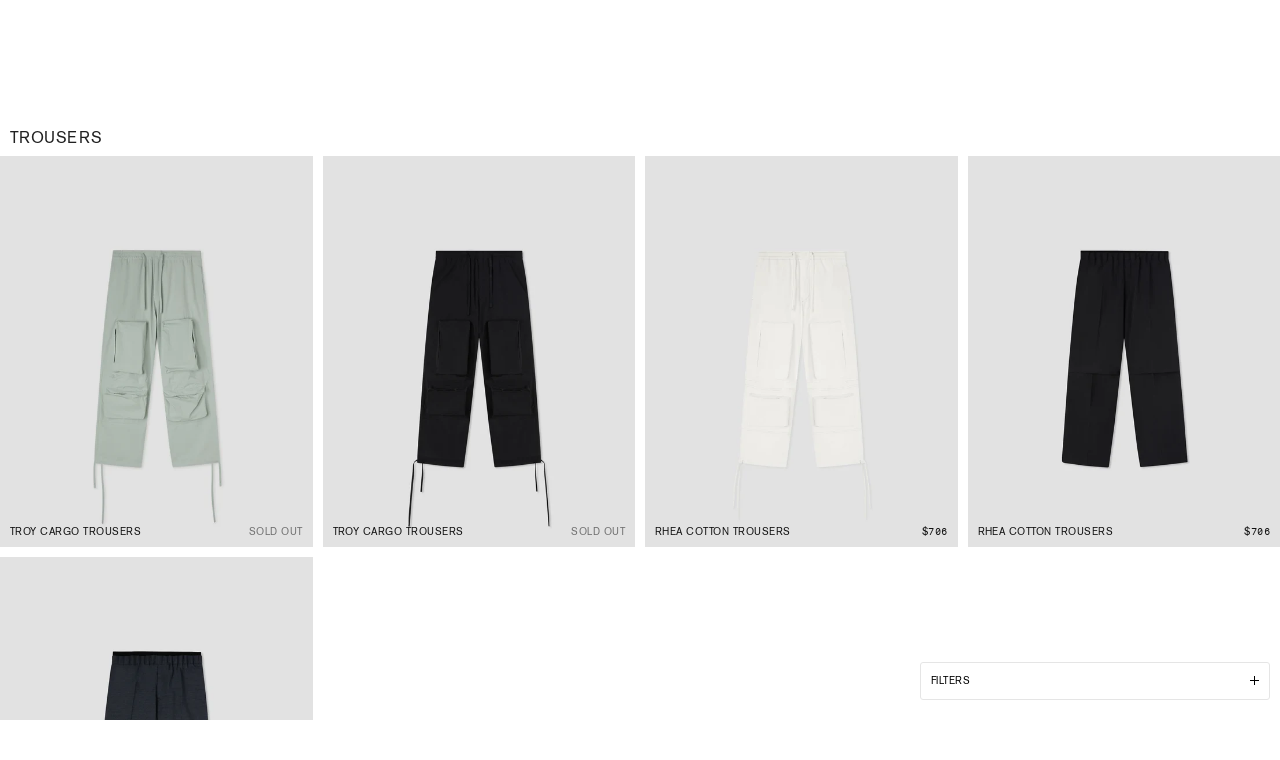

--- FILE ---
content_type: text/html; charset=utf-8
request_url: https://us.oamc.com/pages/countries-list
body_size: 36240
content:
<!doctype html>
<html
  
  class="no-js"
  lang="en"
>
  <head>
    <!-- Google Tag Manager (noscript) -->
    <noscript
      ><iframe
        src="https://www.googletagmanager.com/ns.html?id=GTM-5T7F5RX"
        height="0"
        width="0"
        style="display:none;visibility:hidden"
      ></iframe
    ></noscript>
    <!-- End Google Tag Manager (noscript) -->
    


<script type="text/javascript">
 
window.dataLayer = window.dataLayer || [];

  
window.appStart = function(){
  
    const dropBindings = {
            cartTriggers: 'button[type="submit"][name="add"]',
            qtySelector: 'input[type="text"][name="updates[]"]'
        };
   
    window.collectionPageHandle = function(){
    let collectionItems = null
    //console.log(collectionItems)
    let itemsDL = []
    let counter = 0
    for(let item of collectionItems){
      let findVariantItem = item.variants[0]
      let correctVariantPrice = (findVariantItem.price-(findVariantItem.price%100))/100;
      let price = priceConvert(correctVariantPrice)
      let discountPrice = 0
      if(findVariantItem.compare_at_price){
        //console.log(findVariantItem.compare_at_price)
        let correctComparedVariantPrice = (findVariantItem.compare_at_price-(findVariantItem.compare_at_price%100))/100;
        price = priceConvert(correctComparedVariantPrice)
        discountPrice = priceConvert(correctComparedVariantPrice)-priceConvert(correctVariantPrice)
        
      }
      
      let obj = {}
      obj["item_id"]=(item.id).toString()
      obj["item_name"]=item.title
      obj["affiliation"]="OAMC"
      obj["discount"]=discountPrice
      obj["currency"]="USD"
      obj["index"]=counter
      obj["item_brand"]=item.vendor
      //obj["item_category"]=item.collection
      obj["item_variant"]=findVariantItem.title
      obj["price"]=price
      //obj["quantity"]=item.quantity
      //console.log(obj)
      itemsDL.push(obj)
      counter++
      
    }
      
    window.dataLayer.push({ ecommerce: null });  
    window.dataLayer.push({
      event: "view_item_list",
      ecommerce: {
        item_list_name: "",
        items: itemsDL
      }
    });
  };
  
    window.productPageHandle = function(){
    
    let itemPrice = priceConvert("")
    let itemCompare_at_price = priceConvert("")
  //console.log("")
      //console.log(itemPrice)
    let correctItemPrice = itemPrice;
    let correctItemComparedPrice = itemCompare_at_price;
    let productPrice = correctItemPrice
    let discountPrice = 0
    if(itemCompare_at_price){
      productPrice = correctItemComparedPrice
      discountPrice = parseFloat((correctItemComparedPrice-correctItemPrice).toFixed(2))
    }
      
    window.dataLayer.push({ ecommerce: null });
    window.dataLayer.push({
      event: "view_item",
      ecommerce: {
        currency: "USD",
        value: correctItemPrice,
        items: [
          {
              item_id: "",
              item_name: "",
              affiliation:"OAMC",
              discount: discountPrice,
              currency: "USD",
              index: 0,
              item_brand: "",
              item_category: "",
              item_variant: "",     
              price: productPrice
          }
        ]
      }
    });
    
    window.onload = () => {
        let btnAddToCart = document.querySelector(dropBindings.cartTriggers)
        
        btnAddToCart.addEventListener('click', e => {
          let qtySelector = document.querySelector(dropBindings.qtySelector)
          let qtySelectorValue = parseInt(1)
          let actualVariant = null
          let actualVariantId = parseInt("")
          let currentVariantLocation = window.location.search
          
          //ACTUAL VARIANT ID
          if(currentVariantLocation !==''){
            if (currentVariantLocation.indexOf('variant=') !== -1){
              let removeQuery = currentVariantLocation.replace("?", "")
              let onlyVar = removeQuery.split('variant=')
              if (onlyVar[1].indexOf('&') !== -1){
                let otherQuery = onlyVar[1].split('&')
                actualVariantId = parseInt(otherQuery[0])
              }else{
                actualVariantId = parseInt(onlyVar[1])
              }
            }
          }
          
          let productsVariants = null
          let compareAtPriceCalcolate=0,finalPrice, itemPrice, priceSub
          let discountPrice=0
          for(let item of productsVariants){
            //console.log(item)
            if(item.id == actualVariantId){
              actualVariant = item
              let correctItemPriceToSTring = item.price.toString()
              let counterChar = correctItemPriceToSTring.length
              let a = correctItemPriceToSTring;
              let b = ".";
              let position = (counterChar-2);
              let output = [a.slice(0, position), b, a.slice(position)].join('');
              //console.log(counterChar)
              //console.log(output)
              let covertPriceFormat = priceConvert(output)
              //console.log(correctItemPriceToSTring)
              let correctItemPrice = covertPriceFormat;
              //console.log(correctItemPrice)
              itemPrice = priceConvert(correctItemPrice)
              priceSub = priceConvert(correctItemPrice)
              finalPrice = (itemPrice*qtySelectorValue)
              //COMPARED AT PRICE
              //console.log(item.compare_at_price)
              if(item.compare_at_price && item.compare_at_price != null){
                let correctItemPriceToSTringCP = item.compare_at_price.toString()
                let counterCharCP = correctItemPriceToSTringCP.length
                let aCP = correctItemPriceToSTringCP;
                let bCP = ".";
                let positionCP = (counterCharCP-2);
                let outputCP = [aCP.slice(0, positionCP), bCP, aCP.slice(positionCP)].join('');
                compareAtPriceCalcolate = priceConvert(outputCP)
                itemPrice = compareAtPriceCalcolate
              }
              discountPrice = parseFloat((compareAtPriceCalcolate-priceSub).toFixed(2))
              if (discountPrice<0){discountPrice=0}
            }
          }
          //console.log(discountPrice)
          window.dataLayer.push({ ecommerce: null });
          window.dataLayer.push({
            event: "add_to_cart",
            ecommerce: {
              currency: "USD",
              value: finalPrice,
              items: [
                {
                    item_id: "",
                    item_name: "",
                    affiliation:"OAMC",
                    discount: discountPrice,
                    currency: "USD",
                    index: 0,
                    item_brand: "",
                    item_category: "",
                    item_variant: actualVariant.title,     
                    price: itemPrice,
                    quantity: qtySelectorValue
                }
              ]
            }
          })
        });
    }
  };
   
    window.wishlistProductPageHandle = function(){
      window.dataLayer.push({ ecommerce: null });
    window.dataLayer.push({
      event: "add_to_wishlist",
      item_list_id: "",
      item_list_name: "",
       items: [
           
        ]
    });
  };
   
    window.cartPageHandle = function(){
    let cartItems = []
    let productsItem = []
    let obj = {}
    

    let itemsDL = []
    let counter = 0
    for(let item of cartItems){
      let findProductItem = productsItem.find(x => x.id === item.product_id)
      let findVariantItem = findProductItem.variants.find(x => x.id === item.variant_id)
      let correctItemPrice = (findVariantItem.price-(findVariantItem.price%100))/100;
      let price = priceConvert(correctItemPrice)
      let discountPrice = 0
      if(findVariantItem.compare_at_price){
        let correctItemComparedPrice = (findVariantItem.compare_at_price-(findVariantItem.compare_at_price%100))/100;
        price = priceConvert(correctItemComparedPrice)
        discountPrice = (priceConvert(correctItemComparedPrice)-priceConvert(correctItemPrice))
      }
      let obj = {}
      let itemIdStr = findProductItem.id
      obj["item_id"]=itemIdStr.toString()
      obj["item_name"]=findProductItem.title
      obj["affiliation"]="OAMC"
      obj["discount"]=discountPrice
      obj["currency"]="USD"
      obj["index"]=counter
      obj["item_brand"]=findProductItem.vendor
      obj["item_category"]=findProductItem.collection
      obj["item_variant"]=findVariantItem.title
      obj["price"]=price
      obj["quantity"]=item.quantity
      itemsDL.push(obj)
      counter++
    }
    window.dataLayer.push({ ecommerce: null });
    window.dataLayer.push({
        event: "view_cart",
        ecommerce: {
          currency: "USD",
          value: priceConvert("0.00"),
          items: itemsDL
        }
    })
    
    window.onload = () => {
      
      let objDataLayer = {}
      for(let row of dataLayer){
          if(row.event == 'view_cart'){
            objDataLayer = row.ecommerce.items
          }
      }
      console.log(window.fetch)
      window.fetch = new Proxy(window.fetch, {
        
        apply(fetch, that, args) {
         
          const result = fetch.apply(that, args);
          
          result.then((response) => {
            
            if (args[0].indexOf('cart/change') !== -1){
              
              let obj = JSON.parse(args[1].body);
              let indexObj = (parseInt(obj.line)-1)
              let newQty = parseInt(obj.quantity)
             
              if(parseInt(objDataLayer[indexObj].quantity) > newQty){
                //remove
                let newRemove = (objDataLayer[indexObj].quantity-newQty)
                objDataLayer[indexObj].quantity = newQty
                let finalPrice = parseFloat(((objDataLayer[indexObj].price - objDataLayer[indexObj].discount)*newRemove).toFixed(2))
                let objn = {}
                let itemIdString = objDataLayer[indexObj].item_id
                objn["item_id"] = itemIdString.toString()
                objn["item_name"] = objDataLayer[indexObj].item_name
                objn["affiliation"] = objDataLayer[indexObj].affiliation
                objn["discount"] = objDataLayer[indexObj].discount
                objn["currency"] = objDataLayer[indexObj].currency
                objn["index"] = indexObj
                objn["item_brand"] = objDataLayer[indexObj].item_brand
                objn["item_category"] = objDataLayer[indexObj].item_category
                objn["item_variant"] = objDataLayer[indexObj].item_variant,    
                objn["price"] = priceConvert(objDataLayer[indexObj].price)
                objn["quantity"] = newRemove
                let newArrObj = []
                newArrObj.push(objn)
                dataLayer.push({ ecommerce: null });
                window.dataLayer.push({
                  event: "remove_from_cart",
                  ecommerce: {
                    currency: "USD",
                    value: finalPrice,
                    items: newArrObj
                  }
                })
              }else{
                //add
                let newRemove = (newQty-objDataLayer[indexObj].quantity)
                objDataLayer[indexObj].quantity = (newQty)
                let finalPrice = parseFloat(((objDataLayer[indexObj].price - objDataLayer[indexObj].discount)*newRemove).toFixed(2))
                let objn = {}
                let itemIdString = objDataLayer[indexObj].item_id
                objn["item_id"] = itemIdString.toString()
                objn["item_name"] = objDataLayer[indexObj].item_name
                objn["affiliation"] = objDataLayer[indexObj].affiliation
                objn["discount"] = objDataLayer[indexObj].discount
                objn["currency"] = objDataLayer[indexObj].currency
                objn["index"] = indexObj
                objn["item_brand"] = objDataLayer[indexObj].item_brand
                objn["item_category"] = objDataLayer[indexObj].item_category
                objn["item_variant"] = objDataLayer[indexObj].item_variant,    
                objn["price"] = priceConvert(objDataLayer[indexObj].price)
                objn["quantity"] = newRemove
                let newArrObj = []
                newArrObj.push(objn)
                dataLayer.push({ ecommerce: null });
                window.dataLayer.push({
                  event: "add_to_cart",
                  ecommerce: {
                    currency: "USD",
                    value: finalPrice,
                    items: newArrObj
                  }
                })
              }
              
            }
          })
          return result;
        }
      })

    }
    
  }
  
    window.allPageHandle = function(){
      window.dataLayer.push({ ecommerce: null });
      window.dataLayer.push({
        event: "ga4kit_info",
        ecommerce: {
          contentGroup: "page",
          
            userType: "visitor",
          
        }
      });
    
  };

  //UTILITY
  window.priceConvert = (priceInt) => {  
        let priceString = priceInt
        if (typeof priceInt !== "string"){
            priceInt = priceInt.toFixed(2)
            priceString = priceInt.toString()
        }else{
            let len = priceString.length;
            let checkControl = priceString.substring(0, len-2); 
            let countCheckcontrol = checkControl.length; 
            let strControl = checkControl.substring(countCheckcontrol,countCheckcontrol-1)
            let comma = priceString.indexOf(',')
            let point = priceString.indexOf('.')
            if (comma >= 0 && point >=0){
                if (strControl == '.' || strControl == ','){
                    if (comma < point){
                        console.log('1')
                        priceString = priceString.replace(/,/g,'')
                    }else{
                        console.log('2')
                        priceString = priceString.replace(/\./g,'')
                        priceString = priceString.replace(/,/g,'.')
                    }
                }else{
                    if (comma < point){
                        console.log('3')
                        let countTotalString = priceString.length
                        let calctoCat = (countTotalString-(point+1+2))
                        let toCut = (countTotalString-calctoCat)
                        priceString = priceString.substring(0,toCut)
                        priceString = priceString.replace(/,/g,'')
                    }else{
                        console.log('4')
                        let countTotalString = priceString.length
                        let calctoCat = (countTotalString-(comma+1+2))
                        let toCut = (countTotalString-calctoCat)
                        priceString = priceString.substring(0,toCut)
                        priceString = priceString.replace(/\./g,'')
                        priceString = priceString.replace(/,/g,'.')
                    }
                }
            }else{
                if (priceString.indexOf(',') !== -1){
                    console.log('5')
                    priceString = priceString.replace(/,/g,'.')
                }
                if (priceString.indexOf('.') !== -1){
                    console.log('6')
                    priceString = priceString
                }
            }
        }
        return parseFloat(priceString)
    }


  
    allPageHandle();
      
    
}

appStart();
</script>
    <link rel="stylesheet" href="https://size-charts-relentless.herokuapp.com/css/size-charts-relentless.css" />
<script>
var sizeChartsRelentless = window.sizeChartsRelentless || {};
sizeChartsRelentless.product = null;

sizeChartsRelentless.metafield = {"charts":[{"id":"2","title":"CLOTHING","descriptionTop":"<h3>SIZE GUIDE&nbsp; &nbsp; CLOTHING</h3>","values":[["","XS","S","M","L","XL","XXL"],["WAIST","28","30","32","34","36","38"],["IT","44","46","48","50","52","54"],["UK","34","36","38","40","42","44"],["FR","44","46","48","50","52","54"],["US","34","36","38","40","42","44"],["JP","1","2","3","4","5","6"],["KR","90","95","100","105","110","115"]],"descriptionBottom":"","conditionsOperator":"products-matching-any-condition-below","conditions":[{"id":"filter_type_size:CLOTHING","type":"tag","operator":"is-equal-to","title":"filter_type_size:CLOTHING"}],"buttonPlacement":"use-global","parentSizeChart":"[object Object]"},{"id":"4","title":"ADIDAS SHOES","descriptionTop":"<h3>SIZE GUIDE&nbsp; ADIDAS SHOES</h3>","values":[["HEEL - TOE (CM)","22.1","22.5","22.9","23.3","23.8","24.2","24.6","25","25.5","25.9","26.3","26.7","27.1","27.6","28","28.4","28.8","29.3"],["EU","36","36 ⅔","37 ⅓","38","38 ⅔","39 ⅓","40","40 ⅔","41 ⅓","42","42 ⅔","43 ⅓","44","44 ⅔","45 ⅓","46","46 ⅔","47 ⅓"],["UK","3.5","4","4.5","5","5.5","6","6.5","7","7.5","8","8.5","9","9.5","10","10.5","11","11.5","12"],["US · MEN'S","4","4.5","5","5.5","6","6.5","7","7.5","8","8.5","9","9.5","10","10.5","11","11.5","12","12.5"]],"descriptionBottom":"","conditionsOperator":"products-matching-any-condition-below","conditions":[{"id":"269249380511","type":"collection","operator":"is-equal-to","title":"OAMC x ADIDAS ORIGINALS"}],"buttonPlacement":"use-global","parentSizeChart":"[object Object]"},{"id":"3","title":"SHOES","descriptionTop":"<h3>SIZE GUIDE SHOES</h3>","values":[["EU","39","39.5","40","40.5","41","41.5","42","42.5","43","43.5","44","44.5","45","45.5","46","46.5","47"],["UK","5","5.5","6","6.5","7","7.5","8","8.5","9","9.5","10","10.5","11","11.5","12","12.5","13"],["US","6","6.4","7","7.5","8","8.5","9","9.5","10","10.5","11","11.5","12","12.5","13","13.5","14"],["JP","24","24.5","25","25.5","26","26.5","27","27.5","28","28.5","29","29.5","30","30.5","31","31.5","32"],["KR","240","245","250","255","260","265","270","275","280","285","290","295","300","305","310","315","320"]],"descriptionBottom":"","conditionsOperator":"products-matching-any-condition-below","conditions":[{"id":"269248004255","type":"collection","operator":"is-equal-to","title":"BOOTS"},{"id":"269247905951","type":"collection","operator":"is-equal-to","title":"FOOTWEAR"},{"id":"269248069791","type":"collection","operator":"is-equal-to","title":"SHOES"},{"id":"269248135327","type":"collection","operator":"is-equal-to","title":"SNEAKERS"}],"buttonPlacement":"use-global","parentSizeChart":"[object Object]"}],"buttonPlacement":"bottom-of-form","buttonIcon":"none","buttonText":"Size guide","buttonSize":"Small","currentPlan":""};
</script>

    <!-- #colan# -->
    
    <!--
Elevar Data Layer V2

This file is automatically updated and should not be edited directly.

https://knowledge.getelevar.com/how-to-customize-data-layer-version-2

Updated: 2021-10-19 15:04:49+00:00
Version: 2.26.0
-->
<!-- Google Tag Manager -->
<script>
(function(w,d,s,l,i){w[l]=w[l]||[];w[l].push({"gtm.start":
  new Date().getTime(),event:"gtm.js"});var f=d.getElementsByTagName(s)[0],
  j=d.createElement(s),dl=l!="dataLayer"?"&l="+l:"";j.async=true;j.src=
  "https://www.googletagmanager.com/gtm.js?id="+i+dl;f.parentNode.insertBefore(j,f);
})(window,document,"script","dataLayer","GTM-N5KWKDS");
</script>
<!-- End Google Tag Manager -->
<script>
window.dataLayer = window.dataLayer || [];
</script>
<script id="elevar-gtm-suite-config" type="application/json">{"gtm_id": "GTM-N5KWKDS", "event_config": {"cart_reconcile": true, "cart_view": true, "checkout_complete": true, "checkout_step": true, "collection_view": true, "product_add_to_cart": true, "product_add_to_cart_ajax": true, "product_remove_from_cart": true, "product_select": true, "product_view": true, "search_results_view": true, "user": true, "save_order_notes": true}, "gtm_suite_script": "https://shopify-gtm-suite.getelevar.com/shops/9775b9dc63c46a4993a7367d45cb58fccd2afcc0/2.26.0/gtm-suite.js"}</script>

    <meta charset="utf-8">
    <meta http-equiv="X-UA-Compatible" content="IE=edge,chrome=1">
    <meta
      name="viewport"
      content="width=device-width, initial-scale=1.0, height=device-height, minimum-scale=1.0, user-scalable=0"
    >
    <meta name="theme-color" content="#212121">
    <meta name="facebook-domain-verification" content="5oz4v144fz4mmmiy85oyxbs6v6h6a7">
    <!-- Network optimisations -->

<link rel="preload" as="style" href="//us.oamc.com/cdn/shop/t/35/assets/theme-critical.css?v=109681154154229578481762878215"><link rel="preload" as="script" href="//us.oamc.com/cdn/shop/t/35/assets/scrollreveal.min.js?v=59686920042614064851762878213"><link rel="preconnect" href="//cdn.shopify.com" crossorigin>
<link rel="preconnect" href="//fonts.shopifycdn.com" crossorigin>
<link rel="preconnect" href="//v.shopify.com" crossorigin>
<link rel="preconnect" href="//ajax.googleapis.com" crossorigin>
<link rel="preconnect" href="//s.ytimg.com" crossorigin>
<link rel="preconnect" href="//www.youtube.com" crossorigin>
<link rel="dns-prefetch" href="//productreviews.shopifycdn.com">
<link rel="dns-prefetch" href="//maps.googleapis.com">
<link rel="dns-prefetch" href="//maps.gstatic.com">
<link rel="preconnect" href="https://monorail-edge.shopifysvc.com">


<link rel="canonical" href="https://us.oamc.com/pages/countries-list"><link rel="alternate" hreflang="x-default" href="https://www.oamc.com/pages/countries-list">
    <link rel="alternate" hreflang="en-IT" href="https://www.oamc.com/pages/countries-list">
    <link rel="alternate" hreflang="en-DE" href="https://www.oamc.com/pages/countries-list">
    <link rel="alternate" hreflang="en-AU" href="https://www.oamc.com/pages/countries-list">
    <link rel="alternate" hreflang="en-BE" href="https://www.oamc.com/pages/countries-list">
    <link rel="alternate" hreflang="en-BG" href="https://www.oamc.com/pages/countries-list">
    <link rel="alternate" hreflang="en-HR" href="https://www.oamc.com/pages/countries-list">
    <link rel="alternate" hreflang="en-EE" href="https://www.oamc.com/pages/countries-list">
    <link rel="alternate" hreflang="en-DK" href="https://www.oamc.com/pages/countries-list">
    <link rel="alternate" hreflang="en-FI" href="https://www.oamc.com/pages/countries-list">
    <link rel="alternate" hreflang="en-FR" href="https://www.oamc.com/pages/countries-list">
    <link rel="alternate" hreflang="en-HU" href="https://www.oamc.com/pages/countries-list">
    <link rel="alternate" hreflang="en-IE" href="https://www.oamc.com/pages/countries-list">
    <link rel="alternate" hreflang="en-LI" href="https://www.oamc.com/pages/countries-list">
    <link rel="alternate" hreflang="en-LT" href="https://www.oamc.com/pages/countries-list">
    <link rel="alternate" hreflang="en-LV" href="https://www.oamc.com/pages/countries-list">
    <link rel="alternate" hreflang="en-LU" href="https://www.oamc.com/pages/countries-list">
    <link rel="alternate" hreflang="en-NO" href="https://www.oamc.com/pages/countries-list">
    <link rel="alternate" hreflang="en-NL" href="https://www.oamc.com/pages/countries-list">
    <link rel="alternate" hreflang="en-PL" href="https://www.oamc.com/pages/countries-list">
    <link rel="alternate" hreflang="en-PT" href="https://www.oamc.com/pages/countries-list">
    <link rel="alternate" hreflang="en-MT" href="https://www.oamc.com/pages/countries-list">
    <link rel="alternate" hreflang="en-MC" href="https://www.oamc.com/pages/countries-list">
    <link rel="alternate" hreflang="en-CZ" href="https://www.oamc.com/pages/countries-list">
    <link rel="alternate" hreflang="en-RO" href="https://www.oamc.com/pages/countries-list">
    <link rel="alternate" hreflang="en-GR" href="https://www.oamc.com/pages/countries-list">
    <link rel="alternate" hreflang="en-SE" href="https://www.oamc.com/pages/countries-list">
    <link rel="alternate" hreflang="en-ES" href="https://www.oamc.com/pages/countries-list">
    <link rel="alternate" hreflang="en-CY" href="https://www.oamc.com/pages/countries-list">
    <link rel="alternate" hreflang="en-VA" href="https://www.oamc.com/pages/countries-list">
    <link rel="alternate" hreflang="en-SM" href="https://www.oamc.com/pages/countries-list">
    <link rel="alternate" hreflang="en-US" href="https://us.oamc.com/pages/countries-list">
    
    <link rel="alternate" hreflang="en-KR" href="https://kr.oamc.com/pages/countries-list">
    <link rel="alternate" hreflang="en-GB" href="https://uk.oamc.com/pages/countries-list">
    <link rel="alternate" hreflang="en-HK" href="https://hk.oamc.com/pages/countries-list">
    <link rel="alternate" hreflang="en-CA" href="https://ca.oamc.com/pages/countries-list">
    <link rel="alternate" hreflang="en-CH" href="https://ch.oamc.com/pages/countries-list">

    
      <link rel="shortcut icon" href="//us.oamc.com/cdn/shop/files/favicon_32x32_22371491-8dda-41c6-b9b7-7c024bf39372_32x32.png?v=1631296533" type="image/png">
    

    <link rel="apple-touch-icon" sizes="180x180" href="//us.oamc.com/cdn/shop/t/35/assets/apple-touch-icon.png?v=12782120189644519091762878212">
    <link rel="mask-icon" href="//us.oamc.com/cdn/shop/t/35/assets/safari-pinned-tab.svg?v=62756199455711509041762878211" color="#000">

    <!-- Title and description ================================================== --><title>countries list</title><meta name="description" content="Andorra € EUR Australia € EUR Austria € EUR Belarus € EUR Belgium € EUR Bosnia and Herzegovina € EUR Brazil € EUR Brunei Darussalam € EUR Bulgaria € EUR Cyprus € EUR Canada $ CAD Chile € EUR Colombia € EUR Croatia € EUR Czech Republic € EUR Denmark € EUR Dominican Republic € EUR Estonia € EUR Finland € EUR France € EUR"><meta property="og:site_name" content="OAMC">
<meta property="og:url" content="https://us.oamc.com/pages/countries-list">
<meta property="og:title" content="countries list">
<meta property="og:type" content="website">
<meta property="og:description" content="Andorra € EUR Australia € EUR Austria € EUR Belarus € EUR Belgium € EUR Bosnia and Herzegovina € EUR Brazil € EUR Brunei Darussalam € EUR Bulgaria € EUR Cyprus € EUR Canada $ CAD Chile € EUR Colombia € EUR Croatia € EUR Czech Republic € EUR Denmark € EUR Dominican Republic € EUR Estonia € EUR Finland € EUR France € EUR">

<meta name="twitter:card" content="summary_large_image">
<meta name="twitter:title" content="countries list">
<meta name="twitter:description" content="Andorra € EUR Australia € EUR Austria € EUR Belarus € EUR Belgium € EUR Bosnia and Herzegovina € EUR Brazil € EUR Brunei Darussalam € EUR Bulgaria € EUR Cyprus € EUR Canada $ CAD Chile € EUR Colombia € EUR Croatia € EUR Czech Republic € EUR Denmark € EUR Dominican Republic € EUR Estonia € EUR Finland € EUR France € EUR">

<!-- Shop currency symbol js -->
    <script type="text/javascript">
      let shop_currency_symbol = '${{amount}}';
      shop_currency_symbol = shop_currency_symbol.trim();
      if (
        shop_currency_symbol.substring(shop_currency_symbol.length - 1) !== '}' &&
        shop_currency_symbol.substring(shop_currency_symbol.length - 1).length > 0
      ) {
        shop_currency_symbol = shop_currency_symbol.substring(shop_currency_symbol.length - 1);
      } else {
        shop_currency_symbol = shop_currency_symbol.substring(0, 1);
      }
      /* fix Colan */
      shop_currency_symbol = '$';
      console.log('/*   ' + shop_currency_symbol + '    */');
      /* end fix Colan */
    </script>

    <!-- JS before CSSOM =================================================== -->
    <script type="text/javascript">
      theme = {};
      theme.t = {};
      theme.map = {};
      theme.map_settings_url="//us.oamc.com/cdn/shop/t/35/assets/map_settings.min.js?v=44358126055787127041762878210";
      theme.cart_type = 'modal';
      theme.cart_ajax = true;
      theme.routes = {
        rootUrl: "/",
        rootUrlSlash: "/",
        cartUrl: "/cart",
        cartAddUrl: "/cart/add",
        cartChangeUrl: "/cart/change"
      };
    </script>
    
    <style id="fontsupporttest">
      @font-face {
        font-family: 'font';
        src: url('https://');
      }
    </style>
    <script type="text/javascript">
      function supportsFontFace() {
        function blacklist() {
          var match = /(WebKit|windows phone.+trident)\/(\d+)/i.exec(navigator.userAgent);
          return match && parseInt(match[2], 10) < (match[1] == 'WebKit' ? 533 : 6);
        }
        function hasFontFaceSrc() {
          var style = document.getElementById('fontsupporttest');
          var sheet = style.sheet || style.styleSheet;
          var cssText = sheet
            ? sheet.cssRules && sheet.cssRules[0]
              ? sheet.cssRules[0].cssText
              : sheet.cssText || ''
            : '';
          return /src/i.test(cssText);
        }
        return !blacklist() && hasFontFaceSrc();
      }
      document.documentElement.classList.replace('no-js', 'js');
      if (window.matchMedia('(pointer: coarse)').matches) {
        document.documentElement.classList.add('touchevents');
      } else {
        document.documentElement.classList.add('no-touchevents');
      }
      if (supportsFontFace()) {
        document.documentElement.classList.add('fontface');
      }
    </script>
    <script src="//us.oamc.com/cdn/shop/t/35/assets/jquery.min.js?v=133494139889153862371762878209"></script>
    <script src="https://code.jquery.com/ui/1.12.1/jquery-ui.js"></script>
    <script src="//us.oamc.com/cdn/shop/t/35/assets/vendor.min.js?v=174734441060116811251762878209" defer="defer"></script>
    <script src="//us.oamc.com/cdn/shop/t/35/assets/ajax-cart.js?v=169494623025733466111762878247" defer="defer"></script>

    <!-- CSS ================================================== -->
    
<style data-shopify>





:root {
	--color--brand: #212121;
	--color--brand-dark: #141414;
	--color--brand-light: #2e2e2e;

	--color--accent: #fad018;
	--color--accent-dark: #f3c705;

	--color--link: #6e6e6e;
	--color--link-dark: #000000;

	--color--text: #212121;
	--color--text-light: rgba(33, 33, 33, 0.7);
	--color--text-lighter: rgba(33, 33, 33, 0.5);
	--color--text-lightest: rgba(33, 33, 33, 0.2);

	--color--text-bg: rgba(33, 33, 33, 0.1);

	--color--headings: #212121;
	--color--alt-text: #666666;
	--color--btn: #ffffff;

	--color--product-bg: #f0f0f0;
	--color--product-sale: #c00000;

	--color--bg: #FFFFFF;
	--color--bg-alpha: rgba(255, 255, 255, 0.8);
	--color--bg-light: #ffffff;
	--color--bg-dark: #f2f2f2;

	--font--size-base: 15;
	--font--line-base: 30;

	--font--size-h1: 34;
	--font--size-h2: 26;
	--font--size-h3: 20;
	--font--size-h4: 19;
	--font--size-h5: 16;
	--font--size-h6: 15;

	--font--body: Montserrat, sans-serif;
	--font--body-style: normal;
    --font--body-weight: 400;

    --font--title: Montserrat, sans-serif;
	--font--title-weight: 400;
	--font--title-style: normal;
	--font--title-space: 2px;
	--font--title-transform: uppercase;
	--font--title-border: 1;
	--font--title-border-size: 3px;

	--font--nav: Montserrat, sans-serif;
	--font--nav-weight: 400;
	--font--nav-style: normal;
	--font--nav-space: 2px;
	--font--nav-transform: uppercase;
	--font--nav-size: 11px;

	--font--button: Montserrat, sans-serif;
	--font--button-weight: 400;
	--font--button-style: normal;
	--font--button-space: 2px;
	--font--button-transform: uppercase;
	--font--button-size: 11px;
	--font--button-mobile-size: 12px;

	--font--icon-url: //us.oamc.com/cdn/shop/t/35/assets/sb-icons.eot?v=69961381625854386191762878212;
}
</style>

    <style>@font-face {
  font-family: Montserrat;
  font-weight: 400;
  font-style: normal;
  font-display: swap;
  src: url("//us.oamc.com/cdn/fonts/montserrat/montserrat_n4.81949fa0ac9fd2021e16436151e8eaa539321637.woff2") format("woff2"),
       url("//us.oamc.com/cdn/fonts/montserrat/montserrat_n4.a6c632ca7b62da89c3594789ba828388aac693fe.woff") format("woff");
}

@font-face {
  font-family: Montserrat;
  font-weight: 400;
  font-style: normal;
  font-display: swap;
  src: url("//us.oamc.com/cdn/fonts/montserrat/montserrat_n4.81949fa0ac9fd2021e16436151e8eaa539321637.woff2") format("woff2"),
       url("//us.oamc.com/cdn/fonts/montserrat/montserrat_n4.a6c632ca7b62da89c3594789ba828388aac693fe.woff") format("woff");
}

@font-face {
  font-family: Montserrat;
  font-weight: 400;
  font-style: normal;
  font-display: swap;
  src: url("//us.oamc.com/cdn/fonts/montserrat/montserrat_n4.81949fa0ac9fd2021e16436151e8eaa539321637.woff2") format("woff2"),
       url("//us.oamc.com/cdn/fonts/montserrat/montserrat_n4.a6c632ca7b62da89c3594789ba828388aac693fe.woff") format("woff");
}

@font-face {
  font-family: Montserrat;
  font-weight: 400;
  font-style: normal;
  font-display: swap;
  src: url("//us.oamc.com/cdn/fonts/montserrat/montserrat_n4.81949fa0ac9fd2021e16436151e8eaa539321637.woff2") format("woff2"),
       url("//us.oamc.com/cdn/fonts/montserrat/montserrat_n4.a6c632ca7b62da89c3594789ba828388aac693fe.woff") format("woff");
}

@font-face {
  font-family: Montserrat;
  font-weight: 700;
  font-style: normal;
  font-display: swap;
  src: url("//us.oamc.com/cdn/fonts/montserrat/montserrat_n7.3c434e22befd5c18a6b4afadb1e3d77c128c7939.woff2") format("woff2"),
       url("//us.oamc.com/cdn/fonts/montserrat/montserrat_n7.5d9fa6e2cae713c8fb539a9876489d86207fe957.woff") format("woff");
}

@font-face {
  font-family: Montserrat;
  font-weight: 400;
  font-style: italic;
  font-display: swap;
  src: url("//us.oamc.com/cdn/fonts/montserrat/montserrat_i4.5a4ea298b4789e064f62a29aafc18d41f09ae59b.woff2") format("woff2"),
       url("//us.oamc.com/cdn/fonts/montserrat/montserrat_i4.072b5869c5e0ed5b9d2021e4c2af132e16681ad2.woff") format("woff");
}

@font-face {
  font-family: Montserrat;
  font-weight: 700;
  font-style: italic;
  font-display: swap;
  src: url("//us.oamc.com/cdn/fonts/montserrat/montserrat_i7.a0d4a463df4f146567d871890ffb3c80408e7732.woff2") format("woff2"),
       url("//us.oamc.com/cdn/fonts/montserrat/montserrat_i7.f6ec9f2a0681acc6f8152c40921d2a4d2e1a2c78.woff") format("woff");
}

</style>

<link rel="stylesheet" href="//us.oamc.com/cdn/shop/t/35/assets/theme-critical.css?enable_css_minification=1&v=109681154154229578481762878215">

<link rel="preload" href="//us.oamc.com/cdn/shop/t/35/assets/theme.css?enable_css_minification=1&v=172616875272269041681762878216" as="style" onload="this.onload=null;this.rel='stylesheet'">
<noscript><link rel="stylesheet" href="//us.oamc.com/cdn/shop/t/35/assets/theme.css?enable_css_minification=1&v=172616875272269041681762878216"></noscript>
<script>
	/*! loadCSS rel=preload polyfill. [c]2017 Filament Group, Inc. MIT License */
	(function(w){"use strict";if(!w.loadCSS){w.loadCSS=function(){}}var rp=loadCSS.relpreload={};rp.support=(function(){var ret;try{ret=w.document.createElement("link").relList.supports("preload")}catch(e){ret=false}return function(){return ret}})();rp.bindMediaToggle=function(link){var finalMedia=link.media||"all";function enableStylesheet(){if(link.addEventListener){link.removeEventListener("load",enableStylesheet)}else if(link.attachEvent){link.detachEvent("onload",enableStylesheet)}link.setAttribute("onload",null);link.media=finalMedia}if(link.addEventListener){link.addEventListener("load",enableStylesheet)}else if(link.attachEvent){link.attachEvent("onload",enableStylesheet)}setTimeout(function(){link.rel="stylesheet";link.media="only x"});setTimeout(enableStylesheet,3000)};rp.poly=function(){if(rp.support()){return}var links=w.document.getElementsByTagName("link");for(var i=0;i<links.length;i+=1){var link=links[i];if(link.rel==="preload"&&link.getAttribute("as")==="style"&&!link.getAttribute("data-loadcss")){link.setAttribute("data-loadcss",true);rp.bindMediaToggle(link)}}};if(!rp.support()){rp.poly();var run=w.setInterval(rp.poly,500);if(w.addEventListener){w.addEventListener("load",function(){rp.poly();w.clearInterval(run)})}else if(w.attachEvent){w.attachEvent("onload",function(){rp.poly();w.clearInterval(run)})}}if(typeof exports!=="undefined"){exports.loadCSS=loadCSS}else{w.loadCSS=loadCSS}}(typeof global!=="undefined"?global:this));
</script>

    <!-- Slider -->
    <link rel="stylesheet" type="text/css" href="//cdn.jsdelivr.net/npm/slick-carousel@1.8.1/slick/slick.css">
    <link rel="stylesheet" type="text/css" href="//cdn.jsdelivr.net/npm/slick-carousel@1.8.1/slick/slick-theme.css">

    <link rel="stylesheet" href="https://cdn.plyr.io/3.6.4/plyr.css">
    <link rel="stylesheet" href="//us.oamc.com/cdn/shop/t/35/assets/select-box.css?v=38121952759280009131762878214">
    <link rel="stylesheet" href="//us.oamc.com/cdn/shop/t/35/assets/docSlider.css?v=41112752215144345121762878210">
    <link rel="stylesheet" href="//us.oamc.com/cdn/shop/t/35/assets/static-collection-pages.css?v=164561836625761270611762878210">
    <link rel="stylesheet" href="//us.oamc.com/cdn/shop/t/35/assets/article-blog-pages.css?v=67072514471172062541762878215">

    

    

    

    

    <link rel="stylesheet" href="https://cdnjs.cloudflare.com/ajax/libs/Swiper/5.4.5/css/swiper.min.css">
    

    

    

    

    

    

    <link rel="stylesheet" href="//us.oamc.com/cdn/shop/t/35/assets/product-filters.css?v=121042182659723712991762878215">
    <link rel="stylesheet" href="//us.oamc.com/cdn/shop/t/35/assets/slick.css?v=98340474046176884051762878216">
    <link rel="stylesheet" href="//us.oamc.com/cdn/shop/t/35/assets/custom.css?v=91714360312300286791762878210">

    <!-- JS after CSSOM=================================================== -->
    <script src="//us.oamc.com/cdn/shop/t/35/assets/theme.js?v=99395018586406597421762878216" defer="defer"></script>
    <script src="https://cdn.plyr.io/3.6.4/plyr.js"></script>
    <script src="//us.oamc.com/cdn/shop/t/35/assets/select-box.js?v=126326924991281680561762878214" defer="defer"></script>

    

    
      <script src="//us.oamc.com/cdn/shop/t/35/assets/scrollreveal.min.js?v=59686920042614064851762878213"></script>
    
    

    <!-- Header hook for plugins ================================================== -->

    <script>window.performance && window.performance.mark && window.performance.mark('shopify.content_for_header.start');</script><meta name="facebook-domain-verification" content="suv3tg9gurxz77pngl4nmynpod194f">
<meta id="shopify-digital-wallet" name="shopify-digital-wallet" content="/55571382431/digital_wallets/dialog">
<meta name="shopify-checkout-api-token" content="fe326f416aa69e73a765a5a90ae888e1">
<meta id="in-context-paypal-metadata" data-shop-id="55571382431" data-venmo-supported="false" data-environment="production" data-locale="en_US" data-paypal-v4="true" data-currency="USD">
<link rel="alternate" hreflang="x-default" href="https://www.oamc.com/pages/countries-list">
<link rel="alternate" hreflang="en" href="https://www.oamc.com/pages/countries-list">
<link rel="alternate" hreflang="ja" href="https://www.oamc.com/ja/pages/countries-list">
<link rel="alternate" hreflang="en-CH" href="https://ch.oamc.com/pages/countries-list">
<link rel="alternate" hreflang="ja-CH" href="https://ch.oamc.com/ja/pages/countries-list">
<link rel="alternate" hreflang="en-CA" href="https://ca.oamc.com/pages/countries-list">
<link rel="alternate" hreflang="ja-CA" href="https://ca.oamc.com/ja/pages/countries-list">
<link rel="alternate" hreflang="en-KR" href="https://kr.oamc.com/pages/countries-list">
<link rel="alternate" hreflang="ja-KR" href="https://kr.oamc.com/ja/pages/countries-list">
<link rel="alternate" hreflang="en-MO" href="https://hk.oamc.com/pages/countries-list">
<link rel="alternate" hreflang="ja-MO" href="https://hk.oamc.com/ja/pages/countries-list">
<link rel="alternate" hreflang="en-HK" href="https://hk.oamc.com/pages/countries-list">
<link rel="alternate" hreflang="ja-HK" href="https://hk.oamc.com/ja/pages/countries-list">
<link rel="alternate" hreflang="en-US" href="https://us.oamc.com/pages/countries-list">
<link rel="alternate" hreflang="ja-US" href="https://us.oamc.com/ja/pages/countries-list">
<link rel="alternate" hreflang="en-GB" href="https://uk.oamc.com/pages/countries-list">
<link rel="alternate" hreflang="ja-GB" href="https://uk.oamc.com/ja/pages/countries-list">
<link rel="alternate" hreflang="en-JP" href="https://jp.oamc.com/pages/countries-list">
<link rel="alternate" hreflang="ja-JP" href="https://jp.oamc.com/ja/pages/countries-list">
<script async="async" src="/checkouts/internal/preloads.js?locale=en-US"></script>
<script id="apple-pay-shop-capabilities" type="application/json">{"shopId":55571382431,"countryCode":"IT","currencyCode":"USD","merchantCapabilities":["supports3DS"],"merchantId":"gid:\/\/shopify\/Shop\/55571382431","merchantName":"OAMC","requiredBillingContactFields":["postalAddress","email","phone"],"requiredShippingContactFields":["postalAddress","email","phone"],"shippingType":"shipping","supportedNetworks":["visa","maestro","masterCard","amex"],"total":{"type":"pending","label":"OAMC","amount":"1.00"},"shopifyPaymentsEnabled":true,"supportsSubscriptions":true}</script>
<script id="shopify-features" type="application/json">{"accessToken":"fe326f416aa69e73a765a5a90ae888e1","betas":["rich-media-storefront-analytics"],"domain":"us.oamc.com","predictiveSearch":true,"shopId":55571382431,"locale":"en"}</script>
<script>var Shopify = Shopify || {};
Shopify.shop = "oamc-srl.myshopify.com";
Shopify.locale = "en";
Shopify.currency = {"active":"USD","rate":"1.1952258"};
Shopify.country = "US";
Shopify.theme = {"name":"oamc\/main","id":186896941439,"schema_name":"Venue","schema_version":"4.8.5","theme_store_id":null,"role":"main"};
Shopify.theme.handle = "null";
Shopify.theme.style = {"id":null,"handle":null};
Shopify.cdnHost = "us.oamc.com/cdn";
Shopify.routes = Shopify.routes || {};
Shopify.routes.root = "/";</script>
<script type="module">!function(o){(o.Shopify=o.Shopify||{}).modules=!0}(window);</script>
<script>!function(o){function n(){var o=[];function n(){o.push(Array.prototype.slice.apply(arguments))}return n.q=o,n}var t=o.Shopify=o.Shopify||{};t.loadFeatures=n(),t.autoloadFeatures=n()}(window);</script>
<script id="shop-js-analytics" type="application/json">{"pageType":"page"}</script>
<script defer="defer" async type="module" src="//us.oamc.com/cdn/shopifycloud/shop-js/modules/v2/client.init-shop-cart-sync_BdyHc3Nr.en.esm.js"></script>
<script defer="defer" async type="module" src="//us.oamc.com/cdn/shopifycloud/shop-js/modules/v2/chunk.common_Daul8nwZ.esm.js"></script>
<script type="module">
  await import("//us.oamc.com/cdn/shopifycloud/shop-js/modules/v2/client.init-shop-cart-sync_BdyHc3Nr.en.esm.js");
await import("//us.oamc.com/cdn/shopifycloud/shop-js/modules/v2/chunk.common_Daul8nwZ.esm.js");

  window.Shopify.SignInWithShop?.initShopCartSync?.({"fedCMEnabled":true,"windoidEnabled":true});

</script>
<script>(function() {
  var isLoaded = false;
  function asyncLoad() {
    if (isLoaded) return;
    isLoaded = true;
    var urls = ["https:\/\/a.mailmunch.co\/widgets\/site-954286-b1fe2232e4dda987a8940d210cb67d8d4fd06ca8.js?shop=oamc-srl.myshopify.com","https:\/\/chimpstatic.com\/mcjs-connected\/js\/users\/8f9786445b7dc0604bd4f2a0d\/906ef47d06419c3b7a2682f16.js?shop=oamc-srl.myshopify.com","https:\/\/pzapi-kg.com\/b\/1011l677\/1100l74.js?shop=oamc-srl.myshopify.com","https:\/\/services.nofraud.com\/js\/device.js?shop=oamc-srl.myshopify.com","https:\/\/s3.eu-west-1.amazonaws.com\/production-klarna-il-shopify-osm\/0b7fe7c4a98ef8166eeafee767bc667686567a25\/oamc-srl.myshopify.com-1762878296484.js?shop=oamc-srl.myshopify.com"];
    for (var i = 0; i < urls.length; i++) {
      var s = document.createElement('script');
      s.type = 'text/javascript';
      s.async = true;
      s.src = urls[i];
      var x = document.getElementsByTagName('script')[0];
      x.parentNode.insertBefore(s, x);
    }
  };
  if(window.attachEvent) {
    window.attachEvent('onload', asyncLoad);
  } else {
    window.addEventListener('load', asyncLoad, false);
  }
})();</script>
<script id="__st">var __st={"a":55571382431,"offset":3600,"reqid":"4ffef2a1-f6df-4cc7-b6a6-47ff83332c65-1768985851","pageurl":"us.oamc.com\/pages\/countries-list","s":"pages-83561054367","u":"281b4a33d854","p":"page","rtyp":"page","rid":83561054367};</script>
<script>window.ShopifyPaypalV4VisibilityTracking = true;</script>
<script id="captcha-bootstrap">!function(){'use strict';const t='contact',e='account',n='new_comment',o=[[t,t],['blogs',n],['comments',n],[t,'customer']],c=[[e,'customer_login'],[e,'guest_login'],[e,'recover_customer_password'],[e,'create_customer']],r=t=>t.map((([t,e])=>`form[action*='/${t}']:not([data-nocaptcha='true']) input[name='form_type'][value='${e}']`)).join(','),a=t=>()=>t?[...document.querySelectorAll(t)].map((t=>t.form)):[];function s(){const t=[...o],e=r(t);return a(e)}const i='password',u='form_key',d=['recaptcha-v3-token','g-recaptcha-response','h-captcha-response',i],f=()=>{try{return window.sessionStorage}catch{return}},m='__shopify_v',_=t=>t.elements[u];function p(t,e,n=!1){try{const o=window.sessionStorage,c=JSON.parse(o.getItem(e)),{data:r}=function(t){const{data:e,action:n}=t;return t[m]||n?{data:e,action:n}:{data:t,action:n}}(c);for(const[e,n]of Object.entries(r))t.elements[e]&&(t.elements[e].value=n);n&&o.removeItem(e)}catch(o){console.error('form repopulation failed',{error:o})}}const l='form_type',E='cptcha';function T(t){t.dataset[E]=!0}const w=window,h=w.document,L='Shopify',v='ce_forms',y='captcha';let A=!1;((t,e)=>{const n=(g='f06e6c50-85a8-45c8-87d0-21a2b65856fe',I='https://cdn.shopify.com/shopifycloud/storefront-forms-hcaptcha/ce_storefront_forms_captcha_hcaptcha.v1.5.2.iife.js',D={infoText:'Protected by hCaptcha',privacyText:'Privacy',termsText:'Terms'},(t,e,n)=>{const o=w[L][v],c=o.bindForm;if(c)return c(t,g,e,D).then(n);var r;o.q.push([[t,g,e,D],n]),r=I,A||(h.body.append(Object.assign(h.createElement('script'),{id:'captcha-provider',async:!0,src:r})),A=!0)});var g,I,D;w[L]=w[L]||{},w[L][v]=w[L][v]||{},w[L][v].q=[],w[L][y]=w[L][y]||{},w[L][y].protect=function(t,e){n(t,void 0,e),T(t)},Object.freeze(w[L][y]),function(t,e,n,w,h,L){const[v,y,A,g]=function(t,e,n){const i=e?o:[],u=t?c:[],d=[...i,...u],f=r(d),m=r(i),_=r(d.filter((([t,e])=>n.includes(e))));return[a(f),a(m),a(_),s()]}(w,h,L),I=t=>{const e=t.target;return e instanceof HTMLFormElement?e:e&&e.form},D=t=>v().includes(t);t.addEventListener('submit',(t=>{const e=I(t);if(!e)return;const n=D(e)&&!e.dataset.hcaptchaBound&&!e.dataset.recaptchaBound,o=_(e),c=g().includes(e)&&(!o||!o.value);(n||c)&&t.preventDefault(),c&&!n&&(function(t){try{if(!f())return;!function(t){const e=f();if(!e)return;const n=_(t);if(!n)return;const o=n.value;o&&e.removeItem(o)}(t);const e=Array.from(Array(32),(()=>Math.random().toString(36)[2])).join('');!function(t,e){_(t)||t.append(Object.assign(document.createElement('input'),{type:'hidden',name:u})),t.elements[u].value=e}(t,e),function(t,e){const n=f();if(!n)return;const o=[...t.querySelectorAll(`input[type='${i}']`)].map((({name:t})=>t)),c=[...d,...o],r={};for(const[a,s]of new FormData(t).entries())c.includes(a)||(r[a]=s);n.setItem(e,JSON.stringify({[m]:1,action:t.action,data:r}))}(t,e)}catch(e){console.error('failed to persist form',e)}}(e),e.submit())}));const S=(t,e)=>{t&&!t.dataset[E]&&(n(t,e.some((e=>e===t))),T(t))};for(const o of['focusin','change'])t.addEventListener(o,(t=>{const e=I(t);D(e)&&S(e,y())}));const B=e.get('form_key'),M=e.get(l),P=B&&M;t.addEventListener('DOMContentLoaded',(()=>{const t=y();if(P)for(const e of t)e.elements[l].value===M&&p(e,B);[...new Set([...A(),...v().filter((t=>'true'===t.dataset.shopifyCaptcha))])].forEach((e=>S(e,t)))}))}(h,new URLSearchParams(w.location.search),n,t,e,['guest_login'])})(!0,!0)}();</script>
<script integrity="sha256-4kQ18oKyAcykRKYeNunJcIwy7WH5gtpwJnB7kiuLZ1E=" data-source-attribution="shopify.loadfeatures" defer="defer" src="//us.oamc.com/cdn/shopifycloud/storefront/assets/storefront/load_feature-a0a9edcb.js" crossorigin="anonymous"></script>
<script data-source-attribution="shopify.dynamic_checkout.dynamic.init">var Shopify=Shopify||{};Shopify.PaymentButton=Shopify.PaymentButton||{isStorefrontPortableWallets:!0,init:function(){window.Shopify.PaymentButton.init=function(){};var t=document.createElement("script");t.src="https://us.oamc.com/cdn/shopifycloud/portable-wallets/latest/portable-wallets.en.js",t.type="module",document.head.appendChild(t)}};
</script>
<script data-source-attribution="shopify.dynamic_checkout.buyer_consent">
  function portableWalletsHideBuyerConsent(e){var t=document.getElementById("shopify-buyer-consent"),n=document.getElementById("shopify-subscription-policy-button");t&&n&&(t.classList.add("hidden"),t.setAttribute("aria-hidden","true"),n.removeEventListener("click",e))}function portableWalletsShowBuyerConsent(e){var t=document.getElementById("shopify-buyer-consent"),n=document.getElementById("shopify-subscription-policy-button");t&&n&&(t.classList.remove("hidden"),t.removeAttribute("aria-hidden"),n.addEventListener("click",e))}window.Shopify?.PaymentButton&&(window.Shopify.PaymentButton.hideBuyerConsent=portableWalletsHideBuyerConsent,window.Shopify.PaymentButton.showBuyerConsent=portableWalletsShowBuyerConsent);
</script>
<script data-source-attribution="shopify.dynamic_checkout.cart.bootstrap">document.addEventListener("DOMContentLoaded",(function(){function t(){return document.querySelector("shopify-accelerated-checkout-cart, shopify-accelerated-checkout")}if(t())Shopify.PaymentButton.init();else{new MutationObserver((function(e,n){t()&&(Shopify.PaymentButton.init(),n.disconnect())})).observe(document.body,{childList:!0,subtree:!0})}}));
</script>
<link id="shopify-accelerated-checkout-styles" rel="stylesheet" media="screen" href="https://us.oamc.com/cdn/shopifycloud/portable-wallets/latest/accelerated-checkout-backwards-compat.css" crossorigin="anonymous">
<style id="shopify-accelerated-checkout-cart">
        #shopify-buyer-consent {
  margin-top: 1em;
  display: inline-block;
  width: 100%;
}

#shopify-buyer-consent.hidden {
  display: none;
}

#shopify-subscription-policy-button {
  background: none;
  border: none;
  padding: 0;
  text-decoration: underline;
  font-size: inherit;
  cursor: pointer;
}

#shopify-subscription-policy-button::before {
  box-shadow: none;
}

      </style>

<script>window.performance && window.performance.mark && window.performance.mark('shopify.content_for_header.end');</script>
    <style data-shopify>
    #iubenda-cs-banner {
        position: fixed;
        bottom: 10px;
        right: 10px;
        left: 10px;
        background-color: rgb(255, 255, 255);
        padding: 5px 10px;
        border-radius: 3px;
        z-index: 9999;
    }

    #iubenda-cs-banner * {
        font-family: font-1, akzidenz-grotesk-pro !important;
        letter-spacing: .48px !important;
        line-height: 13px !important;
        font-size: 10px !important;
    }

    #iubenda-cs-banner .iubenda-banner-content:not(.iubenda-custom-content) *,
    #iubenda-cs-banner [class*=" iub"],
    #iubenda-cs-banner [class^=iub] {
        font-family: font-1, akzidenz-grotesk-pro !important;
        letter-spacing: .48px !important;
        line-height: 13px !important;
        font-size: 10px !important;
    }

    #iubenda-iframe * {
        font-family: font-1, akzidenz-grotesk-pro !important;
        letter-spacing: .48px !important;
        line-height: 13px !important;
    }

    #iubenda-cs-banner.iubenda-cs-default-floating .iubenda-cs-container {
        width: 100% !important;
    }

    #iubenda-cs-banner .iubenda-banner-content {
        padding-block: 5px;
    }

    @media (min-width: 992px) {
        #iubenda-cs-banner.iubenda-cs-default-floating .iubenda-cs-container {
            width: 100% !important;
        }
    }

    #iubenda-cs-banner .iubenda-cs-opt-group {
        display: grid;
        grid-template-columns: 1fr 1.5fr;
        column-gap: 5px;
    }

    #iubenda-cs-banner .iubenda-cs-opt-group-consent {
        display: grid;
        grid-template-columns: 1fr 0.5fr;
        column-gap: 5px;
    }

    #iubenda-cs-banner .iubenda-cs-opt-group button {
        float: left;
        background-color: #f4f4f4;
        border-color: #f4f4f4;
        color: #000;
        border-radius: 3px;
        text-transform: uppercase;
        padding: 10px;
        min-width: unset !important;
        border: 0;
        width: 100%;
        height: 100%;
        cursor: pointer;
        word-break: keep-all;
    }

    #iubenda-cs-banner .iubenda-cs-opt-group button:active {
        box-shadow: #358ccb 0px 0px 1px 1px;
    }


    #iubenda-cs-banner #iubenda-cs-title {
        display: none;
    }

    #iubenda-cs-banner.iubenda-cs-default-floating .iubenda-cs-content {
        padding: 0px !important;
    }

    #iubenda-cs-banner .iubenda-cs-rationale {
        flex-direction: inherit !important;
        display: flex;
        justify-content: space-between;
    }

    @media screen and (max-width: 992px) {
        #iubenda-cs-banner {
            bottom: 20px;
        }

        #iubenda-cs-banner .iubenda-cs-content {
            text-align: center;
        }

        #iubenda-cs-banner .iubenda-cs-rationale {
            display: block;
        }

        #iubenda-cs-banner .iubenda-cs-rationale .iubenda-cs-opt-group {
            grid-template-columns: 1fr 2fr;
            margin-top: 10px;
        }

        #iubenda-cs-banner .iubenda-cs-opt-group-consent {
            grid-template-columns: 1fr 1fr;
        }
    }
</style>
<script type="text/javascript">
    var _iub = _iub || [];
    _iub.csConfiguration = {
        "ccpaAcknowledgeOnDisplay": true,
        "ccpaApplies": true,
        "consentOnContinuedBrowsing": false,
        "enableCcpa": true,
        "invalidateConsentWithoutLog": true,
        "lang": "en",
        "perPurposeConsent": true,
        "siteId": 2643455,
        "whitelabel": false,
        "cookiePolicyId": 73495934,
        "banner": {
            "acceptButtonCaptionColor": "#FFFFFF",
            "acceptButtonColor": "#000000",
            "acceptButtonDisplay": true,
            "applyStyles": false,
            "backgroundColor": "#FFFFFF",
            "closeButtonDisplay": false,
            "customizeButtonCaptionColor": "#4D4D4D",
            "customizeButtonColor": "#DADADA",
            "customizeButtonDisplay": true,
            "explicitWithdrawal": true,
            "fontSize": "10px",
            "listPurposes": true,
            "position": "float-bottom-center",
            "rejectButtonCaptionColor": "#FFFFFF",
            "rejectButtonColor": "#000000",
            "rejectButtonDisplay": true,
            "textColor": "#000000",
            "acceptButtonCaption": "Ok",
            "content": `This website uses third-party profiling cookies to send you advertising and services according to your preferences and to improve your shopping experience.<br>For further information or to reject all or certain cookies, <a href=\"/pages/privacy-and-cookie-policies\">click here</a>. On closing this banner or clicking OK, you consent to the use of cookies.`,
            "customizeButtonCaption": "Preferences",
            "rejectButtonCaption": "Reject All"
        }
    };
</script>
<script type="text/javascript" src="//cs.iubenda.com/sync/2643455.js"></script>
<script type="text/javascript" src="//cdn.iubenda.com/cs/gpp/stub.js"></script>
<script type="text/javascript" src="//cdn.iubenda.com/cs/iubenda_cs.js" charset="UTF-8" async></script>

    <!-- Start of oamc Zendesk Widget script -->
<script id="ze-snippet" src="https://static.zdassets.com/ekr/snippet.js?key=401de8eb-9310-4891-bc4a-59e8d519297b"> </script>
<!-- End of oamc Zendesk Widget script -->


    <script src="//us.oamc.com/cdn/shop/t/35/assets/jquery-mobile-events.js?v=18873394247105703541762878208"></script>

    

    <!-- Hotjar Tracking Code for OAMC -->
    <script>
      (function (h, o, t, j, a, r) {
        h.hj =
          h.hj ||
          function () {
            (h.hj.q = h.hj.q || []).push(arguments);
          };
        h._hjSettings = { hjid: 3296838, hjsv: 6 };
        a = o.getElementsByTagName('head')[0];
        r = o.createElement('script');
        r.async = 1;
        r.src = t + h._hjSettings.hjid + j + h._hjSettings.hjsv;
        a.appendChild(r);
      })(window, document, 'https://static.hotjar.com/c/hotjar-', '.js?sv=');
    </script>
    <!-- End Hotjar Tracking Code for OAMC -->
  <meta property="og:image" content="https://cdn.shopify.com/s/files/1/0555/7138/2431/files/logo_2.jpg?v=1662988352" />
<meta property="og:image:secure_url" content="https://cdn.shopify.com/s/files/1/0555/7138/2431/files/logo_2.jpg?v=1662988352" />
<meta property="og:image:width" content="1200" />
<meta property="og:image:height" content="1200" />
<link href="https://monorail-edge.shopifysvc.com" rel="dns-prefetch">
<script>(function(){if ("sendBeacon" in navigator && "performance" in window) {try {var session_token_from_headers = performance.getEntriesByType('navigation')[0].serverTiming.find(x => x.name == '_s').description;} catch {var session_token_from_headers = undefined;}var session_cookie_matches = document.cookie.match(/_shopify_s=([^;]*)/);var session_token_from_cookie = session_cookie_matches && session_cookie_matches.length === 2 ? session_cookie_matches[1] : "";var session_token = session_token_from_headers || session_token_from_cookie || "";function handle_abandonment_event(e) {var entries = performance.getEntries().filter(function(entry) {return /monorail-edge.shopifysvc.com/.test(entry.name);});if (!window.abandonment_tracked && entries.length === 0) {window.abandonment_tracked = true;var currentMs = Date.now();var navigation_start = performance.timing.navigationStart;var payload = {shop_id: 55571382431,url: window.location.href,navigation_start,duration: currentMs - navigation_start,session_token,page_type: "page"};window.navigator.sendBeacon("https://monorail-edge.shopifysvc.com/v1/produce", JSON.stringify({schema_id: "online_store_buyer_site_abandonment/1.1",payload: payload,metadata: {event_created_at_ms: currentMs,event_sent_at_ms: currentMs}}));}}window.addEventListener('pagehide', handle_abandonment_event);}}());</script>
<script id="web-pixels-manager-setup">(function e(e,d,r,n,o){if(void 0===o&&(o={}),!Boolean(null===(a=null===(i=window.Shopify)||void 0===i?void 0:i.analytics)||void 0===a?void 0:a.replayQueue)){var i,a;window.Shopify=window.Shopify||{};var t=window.Shopify;t.analytics=t.analytics||{};var s=t.analytics;s.replayQueue=[],s.publish=function(e,d,r){return s.replayQueue.push([e,d,r]),!0};try{self.performance.mark("wpm:start")}catch(e){}var l=function(){var e={modern:/Edge?\/(1{2}[4-9]|1[2-9]\d|[2-9]\d{2}|\d{4,})\.\d+(\.\d+|)|Firefox\/(1{2}[4-9]|1[2-9]\d|[2-9]\d{2}|\d{4,})\.\d+(\.\d+|)|Chrom(ium|e)\/(9{2}|\d{3,})\.\d+(\.\d+|)|(Maci|X1{2}).+ Version\/(15\.\d+|(1[6-9]|[2-9]\d|\d{3,})\.\d+)([,.]\d+|)( \(\w+\)|)( Mobile\/\w+|) Safari\/|Chrome.+OPR\/(9{2}|\d{3,})\.\d+\.\d+|(CPU[ +]OS|iPhone[ +]OS|CPU[ +]iPhone|CPU IPhone OS|CPU iPad OS)[ +]+(15[._]\d+|(1[6-9]|[2-9]\d|\d{3,})[._]\d+)([._]\d+|)|Android:?[ /-](13[3-9]|1[4-9]\d|[2-9]\d{2}|\d{4,})(\.\d+|)(\.\d+|)|Android.+Firefox\/(13[5-9]|1[4-9]\d|[2-9]\d{2}|\d{4,})\.\d+(\.\d+|)|Android.+Chrom(ium|e)\/(13[3-9]|1[4-9]\d|[2-9]\d{2}|\d{4,})\.\d+(\.\d+|)|SamsungBrowser\/([2-9]\d|\d{3,})\.\d+/,legacy:/Edge?\/(1[6-9]|[2-9]\d|\d{3,})\.\d+(\.\d+|)|Firefox\/(5[4-9]|[6-9]\d|\d{3,})\.\d+(\.\d+|)|Chrom(ium|e)\/(5[1-9]|[6-9]\d|\d{3,})\.\d+(\.\d+|)([\d.]+$|.*Safari\/(?![\d.]+ Edge\/[\d.]+$))|(Maci|X1{2}).+ Version\/(10\.\d+|(1[1-9]|[2-9]\d|\d{3,})\.\d+)([,.]\d+|)( \(\w+\)|)( Mobile\/\w+|) Safari\/|Chrome.+OPR\/(3[89]|[4-9]\d|\d{3,})\.\d+\.\d+|(CPU[ +]OS|iPhone[ +]OS|CPU[ +]iPhone|CPU IPhone OS|CPU iPad OS)[ +]+(10[._]\d+|(1[1-9]|[2-9]\d|\d{3,})[._]\d+)([._]\d+|)|Android:?[ /-](13[3-9]|1[4-9]\d|[2-9]\d{2}|\d{4,})(\.\d+|)(\.\d+|)|Mobile Safari.+OPR\/([89]\d|\d{3,})\.\d+\.\d+|Android.+Firefox\/(13[5-9]|1[4-9]\d|[2-9]\d{2}|\d{4,})\.\d+(\.\d+|)|Android.+Chrom(ium|e)\/(13[3-9]|1[4-9]\d|[2-9]\d{2}|\d{4,})\.\d+(\.\d+|)|Android.+(UC? ?Browser|UCWEB|U3)[ /]?(15\.([5-9]|\d{2,})|(1[6-9]|[2-9]\d|\d{3,})\.\d+)\.\d+|SamsungBrowser\/(5\.\d+|([6-9]|\d{2,})\.\d+)|Android.+MQ{2}Browser\/(14(\.(9|\d{2,})|)|(1[5-9]|[2-9]\d|\d{3,})(\.\d+|))(\.\d+|)|K[Aa][Ii]OS\/(3\.\d+|([4-9]|\d{2,})\.\d+)(\.\d+|)/},d=e.modern,r=e.legacy,n=navigator.userAgent;return n.match(d)?"modern":n.match(r)?"legacy":"unknown"}(),u="modern"===l?"modern":"legacy",c=(null!=n?n:{modern:"",legacy:""})[u],f=function(e){return[e.baseUrl,"/wpm","/b",e.hashVersion,"modern"===e.buildTarget?"m":"l",".js"].join("")}({baseUrl:d,hashVersion:r,buildTarget:u}),m=function(e){var d=e.version,r=e.bundleTarget,n=e.surface,o=e.pageUrl,i=e.monorailEndpoint;return{emit:function(e){var a=e.status,t=e.errorMsg,s=(new Date).getTime(),l=JSON.stringify({metadata:{event_sent_at_ms:s},events:[{schema_id:"web_pixels_manager_load/3.1",payload:{version:d,bundle_target:r,page_url:o,status:a,surface:n,error_msg:t},metadata:{event_created_at_ms:s}}]});if(!i)return console&&console.warn&&console.warn("[Web Pixels Manager] No Monorail endpoint provided, skipping logging."),!1;try{return self.navigator.sendBeacon.bind(self.navigator)(i,l)}catch(e){}var u=new XMLHttpRequest;try{return u.open("POST",i,!0),u.setRequestHeader("Content-Type","text/plain"),u.send(l),!0}catch(e){return console&&console.warn&&console.warn("[Web Pixels Manager] Got an unhandled error while logging to Monorail."),!1}}}}({version:r,bundleTarget:l,surface:e.surface,pageUrl:self.location.href,monorailEndpoint:e.monorailEndpoint});try{o.browserTarget=l,function(e){var d=e.src,r=e.async,n=void 0===r||r,o=e.onload,i=e.onerror,a=e.sri,t=e.scriptDataAttributes,s=void 0===t?{}:t,l=document.createElement("script"),u=document.querySelector("head"),c=document.querySelector("body");if(l.async=n,l.src=d,a&&(l.integrity=a,l.crossOrigin="anonymous"),s)for(var f in s)if(Object.prototype.hasOwnProperty.call(s,f))try{l.dataset[f]=s[f]}catch(e){}if(o&&l.addEventListener("load",o),i&&l.addEventListener("error",i),u)u.appendChild(l);else{if(!c)throw new Error("Did not find a head or body element to append the script");c.appendChild(l)}}({src:f,async:!0,onload:function(){if(!function(){var e,d;return Boolean(null===(d=null===(e=window.Shopify)||void 0===e?void 0:e.analytics)||void 0===d?void 0:d.initialized)}()){var d=window.webPixelsManager.init(e)||void 0;if(d){var r=window.Shopify.analytics;r.replayQueue.forEach((function(e){var r=e[0],n=e[1],o=e[2];d.publishCustomEvent(r,n,o)})),r.replayQueue=[],r.publish=d.publishCustomEvent,r.visitor=d.visitor,r.initialized=!0}}},onerror:function(){return m.emit({status:"failed",errorMsg:"".concat(f," has failed to load")})},sri:function(e){var d=/^sha384-[A-Za-z0-9+/=]+$/;return"string"==typeof e&&d.test(e)}(c)?c:"",scriptDataAttributes:o}),m.emit({status:"loading"})}catch(e){m.emit({status:"failed",errorMsg:(null==e?void 0:e.message)||"Unknown error"})}}})({shopId: 55571382431,storefrontBaseUrl: "https://www.oamc.com",extensionsBaseUrl: "https://extensions.shopifycdn.com/cdn/shopifycloud/web-pixels-manager",monorailEndpoint: "https://monorail-edge.shopifysvc.com/unstable/produce_batch",surface: "storefront-renderer",enabledBetaFlags: ["2dca8a86"],webPixelsConfigList: [{"id":"1096614211","configuration":"{\"config\":\"{\\\"pixel_id\\\":\\\"G-3RPG4M5ET9\\\",\\\"gtag_events\\\":[{\\\"type\\\":\\\"purchase\\\",\\\"action_label\\\":\\\"G-3RPG4M5ET9\\\"},{\\\"type\\\":\\\"page_view\\\",\\\"action_label\\\":\\\"G-3RPG4M5ET9\\\"},{\\\"type\\\":\\\"view_item\\\",\\\"action_label\\\":\\\"G-3RPG4M5ET9\\\"},{\\\"type\\\":\\\"search\\\",\\\"action_label\\\":\\\"G-3RPG4M5ET9\\\"},{\\\"type\\\":\\\"add_to_cart\\\",\\\"action_label\\\":\\\"G-3RPG4M5ET9\\\"},{\\\"type\\\":\\\"begin_checkout\\\",\\\"action_label\\\":\\\"G-3RPG4M5ET9\\\"},{\\\"type\\\":\\\"add_payment_info\\\",\\\"action_label\\\":\\\"G-3RPG4M5ET9\\\"}],\\\"enable_monitoring_mode\\\":false}\"}","eventPayloadVersion":"v1","runtimeContext":"OPEN","scriptVersion":"b2a88bafab3e21179ed38636efcd8a93","type":"APP","apiClientId":1780363,"privacyPurposes":[],"dataSharingAdjustments":{"protectedCustomerApprovalScopes":["read_customer_address","read_customer_email","read_customer_name","read_customer_personal_data","read_customer_phone"]}},{"id":"286490947","configuration":"{\"pixel_id\":\"916816748689707\",\"pixel_type\":\"facebook_pixel\",\"metaapp_system_user_token\":\"-\"}","eventPayloadVersion":"v1","runtimeContext":"OPEN","scriptVersion":"ca16bc87fe92b6042fbaa3acc2fbdaa6","type":"APP","apiClientId":2329312,"privacyPurposes":["ANALYTICS","MARKETING","SALE_OF_DATA"],"dataSharingAdjustments":{"protectedCustomerApprovalScopes":["read_customer_address","read_customer_email","read_customer_name","read_customer_personal_data","read_customer_phone"]}},{"id":"shopify-app-pixel","configuration":"{}","eventPayloadVersion":"v1","runtimeContext":"STRICT","scriptVersion":"0450","apiClientId":"shopify-pixel","type":"APP","privacyPurposes":["ANALYTICS","MARKETING"]},{"id":"shopify-custom-pixel","eventPayloadVersion":"v1","runtimeContext":"LAX","scriptVersion":"0450","apiClientId":"shopify-pixel","type":"CUSTOM","privacyPurposes":["ANALYTICS","MARKETING"]}],isMerchantRequest: false,initData: {"shop":{"name":"OAMC","paymentSettings":{"currencyCode":"EUR"},"myshopifyDomain":"oamc-srl.myshopify.com","countryCode":"IT","storefrontUrl":"https:\/\/us.oamc.com"},"customer":null,"cart":null,"checkout":null,"productVariants":[],"purchasingCompany":null},},"https://us.oamc.com/cdn","fcfee988w5aeb613cpc8e4bc33m6693e112",{"modern":"","legacy":""},{"shopId":"55571382431","storefrontBaseUrl":"https:\/\/www.oamc.com","extensionBaseUrl":"https:\/\/extensions.shopifycdn.com\/cdn\/shopifycloud\/web-pixels-manager","surface":"storefront-renderer","enabledBetaFlags":"[\"2dca8a86\"]","isMerchantRequest":"false","hashVersion":"fcfee988w5aeb613cpc8e4bc33m6693e112","publish":"custom","events":"[[\"page_viewed\",{}]]"});</script><script>
  window.ShopifyAnalytics = window.ShopifyAnalytics || {};
  window.ShopifyAnalytics.meta = window.ShopifyAnalytics.meta || {};
  window.ShopifyAnalytics.meta.currency = 'USD';
  var meta = {"page":{"pageType":"page","resourceType":"page","resourceId":83561054367,"requestId":"4ffef2a1-f6df-4cc7-b6a6-47ff83332c65-1768985851"}};
  for (var attr in meta) {
    window.ShopifyAnalytics.meta[attr] = meta[attr];
  }
</script>
<script class="analytics">
  (function () {
    var customDocumentWrite = function(content) {
      var jquery = null;

      if (window.jQuery) {
        jquery = window.jQuery;
      } else if (window.Checkout && window.Checkout.$) {
        jquery = window.Checkout.$;
      }

      if (jquery) {
        jquery('body').append(content);
      }
    };

    var hasLoggedConversion = function(token) {
      if (token) {
        return document.cookie.indexOf('loggedConversion=' + token) !== -1;
      }
      return false;
    }

    var setCookieIfConversion = function(token) {
      if (token) {
        var twoMonthsFromNow = new Date(Date.now());
        twoMonthsFromNow.setMonth(twoMonthsFromNow.getMonth() + 2);

        document.cookie = 'loggedConversion=' + token + '; expires=' + twoMonthsFromNow;
      }
    }

    var trekkie = window.ShopifyAnalytics.lib = window.trekkie = window.trekkie || [];
    if (trekkie.integrations) {
      return;
    }
    trekkie.methods = [
      'identify',
      'page',
      'ready',
      'track',
      'trackForm',
      'trackLink'
    ];
    trekkie.factory = function(method) {
      return function() {
        var args = Array.prototype.slice.call(arguments);
        args.unshift(method);
        trekkie.push(args);
        return trekkie;
      };
    };
    for (var i = 0; i < trekkie.methods.length; i++) {
      var key = trekkie.methods[i];
      trekkie[key] = trekkie.factory(key);
    }
    trekkie.load = function(config) {
      trekkie.config = config || {};
      trekkie.config.initialDocumentCookie = document.cookie;
      var first = document.getElementsByTagName('script')[0];
      var script = document.createElement('script');
      script.type = 'text/javascript';
      script.onerror = function(e) {
        var scriptFallback = document.createElement('script');
        scriptFallback.type = 'text/javascript';
        scriptFallback.onerror = function(error) {
                var Monorail = {
      produce: function produce(monorailDomain, schemaId, payload) {
        var currentMs = new Date().getTime();
        var event = {
          schema_id: schemaId,
          payload: payload,
          metadata: {
            event_created_at_ms: currentMs,
            event_sent_at_ms: currentMs
          }
        };
        return Monorail.sendRequest("https://" + monorailDomain + "/v1/produce", JSON.stringify(event));
      },
      sendRequest: function sendRequest(endpointUrl, payload) {
        // Try the sendBeacon API
        if (window && window.navigator && typeof window.navigator.sendBeacon === 'function' && typeof window.Blob === 'function' && !Monorail.isIos12()) {
          var blobData = new window.Blob([payload], {
            type: 'text/plain'
          });

          if (window.navigator.sendBeacon(endpointUrl, blobData)) {
            return true;
          } // sendBeacon was not successful

        } // XHR beacon

        var xhr = new XMLHttpRequest();

        try {
          xhr.open('POST', endpointUrl);
          xhr.setRequestHeader('Content-Type', 'text/plain');
          xhr.send(payload);
        } catch (e) {
          console.log(e);
        }

        return false;
      },
      isIos12: function isIos12() {
        return window.navigator.userAgent.lastIndexOf('iPhone; CPU iPhone OS 12_') !== -1 || window.navigator.userAgent.lastIndexOf('iPad; CPU OS 12_') !== -1;
      }
    };
    Monorail.produce('monorail-edge.shopifysvc.com',
      'trekkie_storefront_load_errors/1.1',
      {shop_id: 55571382431,
      theme_id: 186896941439,
      app_name: "storefront",
      context_url: window.location.href,
      source_url: "//us.oamc.com/cdn/s/trekkie.storefront.cd680fe47e6c39ca5d5df5f0a32d569bc48c0f27.min.js"});

        };
        scriptFallback.async = true;
        scriptFallback.src = '//us.oamc.com/cdn/s/trekkie.storefront.cd680fe47e6c39ca5d5df5f0a32d569bc48c0f27.min.js';
        first.parentNode.insertBefore(scriptFallback, first);
      };
      script.async = true;
      script.src = '//us.oamc.com/cdn/s/trekkie.storefront.cd680fe47e6c39ca5d5df5f0a32d569bc48c0f27.min.js';
      first.parentNode.insertBefore(script, first);
    };
    trekkie.load(
      {"Trekkie":{"appName":"storefront","development":false,"defaultAttributes":{"shopId":55571382431,"isMerchantRequest":null,"themeId":186896941439,"themeCityHash":"13996822744464551116","contentLanguage":"en","currency":"USD","eventMetadataId":"e1282401-cd52-4b8a-b168-e0be342b4079"},"isServerSideCookieWritingEnabled":true,"monorailRegion":"shop_domain","enabledBetaFlags":["65f19447"]},"Session Attribution":{},"S2S":{"facebookCapiEnabled":true,"source":"trekkie-storefront-renderer","apiClientId":580111}}
    );

    var loaded = false;
    trekkie.ready(function() {
      if (loaded) return;
      loaded = true;

      window.ShopifyAnalytics.lib = window.trekkie;

      var originalDocumentWrite = document.write;
      document.write = customDocumentWrite;
      try { window.ShopifyAnalytics.merchantGoogleAnalytics.call(this); } catch(error) {};
      document.write = originalDocumentWrite;

      window.ShopifyAnalytics.lib.page(null,{"pageType":"page","resourceType":"page","resourceId":83561054367,"requestId":"4ffef2a1-f6df-4cc7-b6a6-47ff83332c65-1768985851","shopifyEmitted":true});

      var match = window.location.pathname.match(/checkouts\/(.+)\/(thank_you|post_purchase)/)
      var token = match? match[1]: undefined;
      if (!hasLoggedConversion(token)) {
        setCookieIfConversion(token);
        
      }
    });


        var eventsListenerScript = document.createElement('script');
        eventsListenerScript.async = true;
        eventsListenerScript.src = "//us.oamc.com/cdn/shopifycloud/storefront/assets/shop_events_listener-3da45d37.js";
        document.getElementsByTagName('head')[0].appendChild(eventsListenerScript);

})();</script>
  <script>
  if (!window.ga || (window.ga && typeof window.ga !== 'function')) {
    window.ga = function ga() {
      (window.ga.q = window.ga.q || []).push(arguments);
      if (window.Shopify && window.Shopify.analytics && typeof window.Shopify.analytics.publish === 'function') {
        window.Shopify.analytics.publish("ga_stub_called", {}, {sendTo: "google_osp_migration"});
      }
      console.error("Shopify's Google Analytics stub called with:", Array.from(arguments), "\nSee https://help.shopify.com/manual/promoting-marketing/pixels/pixel-migration#google for more information.");
    };
    if (window.Shopify && window.Shopify.analytics && typeof window.Shopify.analytics.publish === 'function') {
      window.Shopify.analytics.publish("ga_stub_initialized", {}, {sendTo: "google_osp_migration"});
    }
  }
</script>
<script
  defer
  src="https://us.oamc.com/cdn/shopifycloud/perf-kit/shopify-perf-kit-3.0.4.min.js"
  data-application="storefront-renderer"
  data-shop-id="55571382431"
  data-render-region="gcp-us-east1"
  data-page-type="page"
  data-theme-instance-id="186896941439"
  data-theme-name="Venue"
  data-theme-version="4.8.5"
  data-monorail-region="shop_domain"
  data-resource-timing-sampling-rate="10"
  data-shs="true"
  data-shs-beacon="true"
  data-shs-export-with-fetch="true"
  data-shs-logs-sample-rate="1"
  data-shs-beacon-endpoint="https://us.oamc.com/api/collect"
></script>
</head>

  <body
    id="countries-list"
    template="page"
    class="template-page"
    data-anim-fade="false"
    data-anim-load="true"
    data-anim-interval-style="fade_down"
    data-anim-zoom="false"
    data-anim-interval="true"
    data-heading-border="true"
  >
    <script>
  (function() {
    const configElement = document.getElementById("elevar-gtm-suite-config");

    if (!configElement) {
      console.error("Elevar Data Layer: Config element not found");
      return;
    }

    const config = JSON.parse(configElement.textContent);

    const script = document.createElement("script");
    script.type = "text/javascript";
    script.src = config.gtm_suite_script;

    script.onerror = function() {
      console.error("Elevar Data Layer: JS script failed to load");
    };
    script.onload = function() {
      if (!window.ElevarGtmSuite) {
        console.error("Elevar Data Layer: `ElevarGtmSuite` is not defined");
        return;
      }

      if (config.event_config.user) {
        window.ElevarGtmSuite.handlers.user({cartTotal: "0.0",});
      }

      if (config.event_config.product_add_to_cart_ajax) {
        window.ElevarGtmSuite.handlers.productAddToCartAjax();
      }

      const cartData = {
  attributes:{},
  cartTotal: "0.0",
  currencyCode:"USD",
  items: []
}
;

      if (config.event_config.save_order_notes) {
        window.ElevarGtmSuite.handlers.cookieReconcile(cartData);
        window.ElevarGtmSuite.handlers.paramReconcile(cartData);
      }

      if (config.event_config.cart_reconcile) {
        window.ElevarGtmSuite.handlers.cartReconcile(cartData);
      }};

    document.body.appendChild(script);
  })();
</script>
<!-- Google Tag Manager (noscript) -->
<noscript>
    <iframe src="https://www.googletagmanager.com/ns.html?id=GTM-N5KWKDS" height="0" width="0" style="display:none;visibility:hidden"></iframe>
</noscript>
<!-- End Google Tag Manager (noscript) -->


    <script type="text/javascript">
      //loading class for animations
      document.body.className += ' ' + 'js-theme-loading';
      setTimeout(function () {
        document.body.className = document.body.className.replace('js-theme-loading', 'js-theme-loaded');
      }, 300);
    </script>

    <!-- Google Tag Manager -->
    <script>
      (function (w, d, s, l, i) {
        w[l] = w[l] || [];
        w[l].push({ 'gtm.start': new Date().getTime(), event: 'gtm.js' });
        var f = d.getElementsByTagName(s)[0],
          j = d.createElement(s),
          dl = l != 'dataLayer' ? '&l=' + l : '';
        j.async = true;
        j.src = 'https://www.googletagmanager.com/gtm.js?id=' + i + dl;
        f.parentNode.insertBefore(j, f);
      })(window, document, 'script', 'dataLayer', 'GTM-5T7F5RX');
    </script>
    <!-- End Google Tag Manager -->

    <!-- DROP CREDITS -->
    <script type="module" src="//us.oamc.com/cdn/shop/t/35/assets/dropCredits.js?v=65903490622057425841762878213" defer></script>

    <div class="page-transition"></div>

    <!-- <div class="page-container"> -->
    <div id="shopify-section-mobile-drawer" class="shopify-section js-section__mobile-draw"><style>
.mobile-draw,
.mobile-draw .mfp-close {
    background-color: #ffffff;
}
.mobile-draw__localize {
    background-color: #f2f2f2;
}
</style>

<div class="mobile-draw mobile-draw--dark js-menu-draw mfp-hide"><div class="mobile-draw__localize localize localize--always-center mobile-localize localize--double"><form method="post" action="/localization" id="localization_form" accept-charset="UTF-8" class="localize__form" enctype="multipart/form-data"><input type="hidden" name="form_type" value="localization" /><input type="hidden" name="utf8" value="✓" /><input type="hidden" name="_method" value="put" /><input type="hidden" name="return_to" value="/pages/countries-list" /><div class="localize__item__wrapper js-localize-wrapper">

                        <h2 class="u-hidden-visually" id="lang-heading-mobile">
                          Language
                        </h2>

                        <button type="button" class="localize__toggle js-localize-trigger" aria-expanded="false" aria-controls="lang-list-mobile" aria-describedby="lang-heading-mobile">English<i class="icon icon--down"></i></button>

                        <ul id="lang-list-mobile" class="localize__items localize__items--lang js-localize-box o-list-bare">
                            
                                <li class="localize__item">
                                    <a class="localize__item__link js-localize-item selected" href="#" aria-current="true" data-value="en">English</a>
                                </li>
                                <li class="localize__item">
                                    <a class="localize__item__link js-localize-item" href="#"  data-value="ja">日本語</a>
                                </li></ul>

                        <input type="hidden" name="locale_code" id="LocaleSelector" value="en" data-disclosure-input/>
                    </div><div class="localize__item__wrapper js-localize-wrapper">
                        <h2 class="u-hidden-visually" id="currency-heading-mobile-drawer">
                          Currency
                        </h2>

                        <button type="button" class="localize__toggle js-localize-trigger" aria-expanded="false" aria-controls="currency-list-mobile" aria-describedby="currency-heading-mobile-drawer">USD $<i class="icon icon--down"></i></button>

                        <ul id="currency-list-mobile" class="localize__items localize__items--currency js-localize-box o-list-bare">
                            
                                <li class="localize__item">
                                    <a class="localize__item__link js-localize-item" href="#"  data-value="CAD">CAD $</a>
                                </li>
                                <li class="localize__item">
                                    <a class="localize__item__link js-localize-item" href="#"  data-value="CHF">CHF CHF</a>
                                </li>
                                <li class="localize__item">
                                    <a class="localize__item__link js-localize-item" href="#"  data-value="EUR">EUR €</a>
                                </li>
                                <li class="localize__item">
                                    <a class="localize__item__link js-localize-item" href="#"  data-value="GBP">GBP £</a>
                                </li>
                                <li class="localize__item">
                                    <a class="localize__item__link js-localize-item" href="#"  data-value="HKD">HKD $</a>
                                </li>
                                <li class="localize__item">
                                    <a class="localize__item__link js-localize-item" href="#"  data-value="JPY">JPY ¥</a>
                                </li>
                                <li class="localize__item">
                                    <a class="localize__item__link js-localize-item" href="#"  data-value="KRW">KRW ₩</a>
                                </li>
                                <li class="localize__item">
                                    <a class="localize__item__link js-localize-item selected" href="#" aria-current="true" data-value="USD">USD $</a>
                                </li></ul>

                        <input type="hidden" name="currency_code" id="CurrencySelector" value="USD" data-disclosure-input/>
                    </div></form></div><div class="mobile-draw__wrapper">

        <nav class="mobile-draw__nav mobile-nav">
            <ul class="mobile-nav__items o-list-bare">

                
                    
                    <li class="mobile-nav__item mobile-nav__item--sub" aria-has-popup="true" aria-expanded="false" aria-controls="mobile-sub-1">
                        <a href="#mobile-sub-1" class="mobile-nav__link mobile-nav__link--sub js-toggle-trigger">Collections</a>

                        
                            <div class="mobile-nav__sub js-toggle-target" id="mobile-sub-1">
                                <ul class="mobile-nav__sub__items o-list-bare">

                                    
                                        <li class="mobile-nav__sub__item mobile-nav__sub__item--sub" aria-has-popup="true" aria-expanded="false" aria-controls="mobile-sub-t-1-1">
                                            <a href="#mobile-sub-t-1-1" class="mobile-nav__sub__link mobile-nav__sub__link--t js-toggle-trigger">FW25</a>

                                            
                                                <div class="mobile-nav__sub-t js-toggle-target" id="mobile-sub-t-1-1">
                                                    <ul class="mobile-nav__sub-t__items o-list-bare">

                                                        
                                                            <li class="mobile-nav__sub-t__item">
                                                                <a href="/blogs/projects/objective-and-meticulously-curious" class="mobile-nav__sub-t__link">OBJECTIVE AND METICULOUSLY CURIOUS</a>
                                                            </li>
                                                        

                                                    </ul>
                                                </div>
                                            

                                        </li>
                                    
                                        <li class="mobile-nav__sub__item mobile-nav__sub__item--sub" aria-has-popup="true" aria-expanded="false" aria-controls="mobile-sub-t-1-2">
                                            <a href="#mobile-sub-t-1-2" class="mobile-nav__sub__link mobile-nav__sub__link--t js-toggle-trigger">SS25</a>

                                            
                                                <div class="mobile-nav__sub-t js-toggle-target" id="mobile-sub-t-1-2">
                                                    <ul class="mobile-nav__sub-t__items o-list-bare">

                                                        
                                                            <li class="mobile-nav__sub-t__item">
                                                                <a href="/blogs/projects/spring-summer-2025" class="mobile-nav__sub-t__link">OLDEN AGES MEETING CURRENT</a>
                                                            </li>
                                                        

                                                    </ul>
                                                </div>
                                            

                                        </li>
                                    
                                        <li class="mobile-nav__sub__item mobile-nav__sub__item--sub" aria-has-popup="true" aria-expanded="false" aria-controls="mobile-sub-t-1-3">
                                            <a href="#mobile-sub-t-1-3" class="mobile-nav__sub__link mobile-nav__sub__link--t js-toggle-trigger">SS24</a>

                                            
                                                <div class="mobile-nav__sub-t js-toggle-target" id="mobile-sub-t-1-3">
                                                    <ul class="mobile-nav__sub-t__items o-list-bare">

                                                        
                                                            <li class="mobile-nav__sub-t__item">
                                                                <a href="/blogs/projects/on-a-massive-canvas" class="mobile-nav__sub-t__link">ON A MASSIVE CANVAS</a>
                                                            </li>
                                                        

                                                    </ul>
                                                </div>
                                            

                                        </li>
                                    
                                        <li class="mobile-nav__sub__item mobile-nav__sub__item--sub" aria-has-popup="true" aria-expanded="false" aria-controls="mobile-sub-t-1-4">
                                            <a href="#mobile-sub-t-1-4" class="mobile-nav__sub__link mobile-nav__sub__link--t js-toggle-trigger">FW23</a>

                                            
                                                <div class="mobile-nav__sub-t js-toggle-target" id="mobile-sub-t-1-4">
                                                    <ul class="mobile-nav__sub-t__items o-list-bare">

                                                        
                                                            <li class="mobile-nav__sub-t__item">
                                                                <a href="https://www.oamc.com/blogs/projects/opportune-ambitions-manifest-clearly" class="mobile-nav__sub-t__link">OPPORTUNE AMBITIONS MANIFEST CLEARLY</a>
                                                            </li>
                                                        

                                                    </ul>
                                                </div>
                                            

                                        </li>
                                    
                                        <li class="mobile-nav__sub__item mobile-nav__sub__item--sub" aria-has-popup="true" aria-expanded="false" aria-controls="mobile-sub-t-1-5">
                                            <a href="#mobile-sub-t-1-5" class="mobile-nav__sub__link mobile-nav__sub__link--t js-toggle-trigger">SS23</a>

                                            
                                                <div class="mobile-nav__sub-t js-toggle-target" id="mobile-sub-t-1-5">
                                                    <ul class="mobile-nav__sub-t__items o-list-bare">

                                                        
                                                            <li class="mobile-nav__sub-t__item">
                                                                <a href="/pages/ss23" class="mobile-nav__sub-t__link">OUR APT MENTAL CLIMB</a>
                                                            </li>
                                                        

                                                    </ul>
                                                </div>
                                            

                                        </li>
                                    
                                        <li class="mobile-nav__sub__item mobile-nav__sub__item--sub" aria-has-popup="true" aria-expanded="false" aria-controls="mobile-sub-t-1-6">
                                            <a href="#mobile-sub-t-1-6" class="mobile-nav__sub__link mobile-nav__sub__link--t js-toggle-trigger">FW22</a>

                                            
                                                <div class="mobile-nav__sub-t js-toggle-target" id="mobile-sub-t-1-6">
                                                    <ul class="mobile-nav__sub-t__items o-list-bare">

                                                        
                                                            <li class="mobile-nav__sub-t__item">
                                                                <a href="/pages/fw22" class="mobile-nav__sub-t__link">ORGANIC AND MANMADE CONTENT</a>
                                                            </li>
                                                        

                                                    </ul>
                                                </div>
                                            

                                        </li>
                                    
                                        <li class="mobile-nav__sub__item mobile-nav__sub__item--sub" aria-has-popup="true" aria-expanded="false" aria-controls="mobile-sub-t-1-7">
                                            <a href="#mobile-sub-t-1-7" class="mobile-nav__sub__link mobile-nav__sub__link--t js-toggle-trigger">SS22</a>

                                            
                                                <div class="mobile-nav__sub-t js-toggle-target" id="mobile-sub-t-1-7">
                                                    <ul class="mobile-nav__sub-t__items o-list-bare">

                                                        
                                                            <li class="mobile-nav__sub-t__item">
                                                                <a href="/pages/ss22" class="mobile-nav__sub-t__link">ORIGINAL ARTIFACTS MADE CURRENT</a>
                                                            </li>
                                                        

                                                    </ul>
                                                </div>
                                            

                                        </li>
                                    
                                        <li class="mobile-nav__sub__item mobile-nav__sub__item--sub" aria-has-popup="true" aria-expanded="false" aria-controls="mobile-sub-t-1-8">
                                            <a href="#mobile-sub-t-1-8" class="mobile-nav__sub__link mobile-nav__sub__link--t js-toggle-trigger">FW21</a>

                                            
                                                <div class="mobile-nav__sub-t js-toggle-target" id="mobile-sub-t-1-8">
                                                    <ul class="mobile-nav__sub-t__items o-list-bare">

                                                        
                                                            <li class="mobile-nav__sub-t__item">
                                                                <a href="/pages/fw21" class="mobile-nav__sub-t__link">ONE APPROACH, MYRIAD COLLAGES</a>
                                                            </li>
                                                        

                                                    </ul>
                                                </div>
                                            

                                        </li>
                                    
                                        <li class="mobile-nav__sub__item mobile-nav__sub__item--sub" aria-has-popup="true" aria-expanded="false" aria-controls="mobile-sub-t-1-9">
                                            <a href="#mobile-sub-t-1-9" class="mobile-nav__sub__link mobile-nav__sub__link--t js-toggle-trigger">SS21</a>

                                            
                                                <div class="mobile-nav__sub-t js-toggle-target" id="mobile-sub-t-1-9">
                                                    <ul class="mobile-nav__sub-t__items o-list-bare">

                                                        
                                                            <li class="mobile-nav__sub-t__item">
                                                                <a href="/pages/ss21" class="mobile-nav__sub-t__link">OPEN ABOUT MOMENTOUS CHANGE</a>
                                                            </li>
                                                        

                                                    </ul>
                                                </div>
                                            

                                        </li>
                                    
                                        <li class="mobile-nav__sub__item mobile-nav__sub__item--sub" aria-has-popup="true" aria-expanded="false" aria-controls="mobile-sub-t-1-10">
                                            <a href="#mobile-sub-t-1-10" class="mobile-nav__sub__link mobile-nav__sub__link--t js-toggle-trigger">FW20</a>

                                            
                                                <div class="mobile-nav__sub-t js-toggle-target" id="mobile-sub-t-1-10">
                                                    <ul class="mobile-nav__sub-t__items o-list-bare">

                                                        
                                                            <li class="mobile-nav__sub-t__item">
                                                                <a href="/pages/fw20" class="mobile-nav__sub-t__link">OTHER ANSWERS MAY COME</a>
                                                            </li>
                                                        

                                                    </ul>
                                                </div>
                                            

                                        </li>
                                    
                                        <li class="mobile-nav__sub__item mobile-nav__sub__item--sub" aria-has-popup="true" aria-expanded="false" aria-controls="mobile-sub-t-1-11">
                                            <a href="#mobile-sub-t-1-11" class="mobile-nav__sub__link mobile-nav__sub__link--t js-toggle-trigger">SS20</a>

                                            
                                                <div class="mobile-nav__sub-t js-toggle-target" id="mobile-sub-t-1-11">
                                                    <ul class="mobile-nav__sub-t__items o-list-bare">

                                                        
                                                            <li class="mobile-nav__sub-t__item">
                                                                <a href="/pages/ss20" class="mobile-nav__sub-t__link">OUR ABILITIES MOSTLY CONSTRAINED</a>
                                                            </li>
                                                        

                                                    </ul>
                                                </div>
                                            

                                        </li>
                                    
                                        <li class="mobile-nav__sub__item mobile-nav__sub__item--sub" aria-has-popup="true" aria-expanded="false" aria-controls="mobile-sub-t-1-12">
                                            <a href="#mobile-sub-t-1-12" class="mobile-nav__sub__link mobile-nav__sub__link--t js-toggle-trigger">FW19</a>

                                            
                                                <div class="mobile-nav__sub-t js-toggle-target" id="mobile-sub-t-1-12">
                                                    <ul class="mobile-nav__sub-t__items o-list-bare">

                                                        
                                                            <li class="mobile-nav__sub-t__item">
                                                                <a href="/pages/fw19" class="mobile-nav__sub-t__link">OVERTLY AGGRESSIVE MANIC CULTURE</a>
                                                            </li>
                                                        

                                                    </ul>
                                                </div>
                                            

                                        </li>
                                    
                                </ul>
                            </div>
                        
                    </li>
                
                    
                    <li class="mobile-nav__item mobile-nav__item--sub" aria-has-popup="true" aria-expanded="false" aria-controls="mobile-sub-2">
                        <a href="#mobile-sub-2" class="mobile-nav__link mobile-nav__link--sub js-toggle-trigger">Shop</a>

                        
                            <div class="mobile-nav__sub js-toggle-target" id="mobile-sub-2">
                                <ul class="mobile-nav__sub__items o-list-bare">

                                    
                                        <li class="mobile-nav__sub__item" aria-has-popup="true" aria-expanded="false" aria-controls="mobile-sub-t-2-1">
                                            <a href="/pages/new-arrivals" class="mobile-nav__sub__link">NEW ARRIVALS</a>

                                            

                                        </li>
                                    
                                        <li class="mobile-nav__sub__item" aria-has-popup="true" aria-expanded="false" aria-controls="mobile-sub-t-2-2">
                                            <a href="/collections/oamc-x-otw-by-vans-x-wtaps" class="mobile-nav__sub__link">OAMC x OTW by Vans x WTAPS</a>

                                            

                                        </li>
                                    
                                        <li class="mobile-nav__sub__item" aria-has-popup="true" aria-expanded="false" aria-controls="mobile-sub-t-2-3">
                                            <a href="/collections/oamc-x-fragment-1" class="mobile-nav__sub__link">OAMC x FRAGMENT</a>

                                            

                                        </li>
                                    
                                        <li class="mobile-nav__sub__item" aria-has-popup="true" aria-expanded="false" aria-controls="mobile-sub-t-2-4">
                                            <a href="/collections/oamc-x-goldwin" class="mobile-nav__sub__link">OAMC x GOLDWIN</a>

                                            

                                        </li>
                                    
                                        <li class="mobile-nav__sub__item" aria-has-popup="true" aria-expanded="false" aria-controls="mobile-sub-t-2-5">
                                            <a href="/collections/archive-1" class="mobile-nav__sub__link">ARCHIVE</a>

                                            

                                        </li>
                                    
                                        <li class="mobile-nav__sub__item" aria-has-popup="true" aria-expanded="false" aria-controls="mobile-sub-t-2-6">
                                            <a href="/collections/view-all" class="mobile-nav__sub__link">VIEW ALL</a>

                                            

                                        </li>
                                    
                                        <li class="mobile-nav__sub__item mobile-nav__sub__item--sub" aria-has-popup="true" aria-expanded="false" aria-controls="mobile-sub-t-2-7">
                                            <a href="#mobile-sub-t-2-7" class="mobile-nav__sub__link mobile-nav__sub__link--t js-toggle-trigger">OUTERWEAR</a>

                                            
                                                <div class="mobile-nav__sub-t js-toggle-target" id="mobile-sub-t-2-7">
                                                    <ul class="mobile-nav__sub-t__items o-list-bare">

                                                        
                                                            <li class="mobile-nav__sub-t__item">
                                                                <a href="/collections/outerwear" class="mobile-nav__sub-t__link">VIEW ALL</a>
                                                            </li>
                                                        
                                                            <li class="mobile-nav__sub-t__item">
                                                                <a href="/collections/coat" class="mobile-nav__sub-t__link">COATS</a>
                                                            </li>
                                                        
                                                            <li class="mobile-nav__sub-t__item">
                                                                <a href="/collections/jackets" class="mobile-nav__sub-t__link">JACKETS</a>
                                                            </li>
                                                        

                                                    </ul>
                                                </div>
                                            

                                        </li>
                                    
                                        <li class="mobile-nav__sub__item mobile-nav__sub__item--sub" aria-has-popup="true" aria-expanded="false" aria-controls="mobile-sub-t-2-8">
                                            <a href="#mobile-sub-t-2-8" class="mobile-nav__sub__link mobile-nav__sub__link--t js-toggle-trigger">SHIRTS</a>

                                            
                                                <div class="mobile-nav__sub-t js-toggle-target" id="mobile-sub-t-2-8">
                                                    <ul class="mobile-nav__sub-t__items o-list-bare">

                                                        
                                                            <li class="mobile-nav__sub-t__item">
                                                                <a href="/collections/shirts" class="mobile-nav__sub-t__link">VIEW ALL</a>
                                                            </li>
                                                        
                                                            <li class="mobile-nav__sub-t__item">
                                                                <a href="/collections/shirts" class="mobile-nav__sub-t__link">SHIRTS</a>
                                                            </li>
                                                        

                                                    </ul>
                                                </div>
                                            

                                        </li>
                                    
                                        <li class="mobile-nav__sub__item mobile-nav__sub__item--sub" aria-has-popup="true" aria-expanded="false" aria-controls="mobile-sub-t-2-9">
                                            <a href="#mobile-sub-t-2-9" class="mobile-nav__sub__link mobile-nav__sub__link--t js-toggle-trigger">TROUSERS &amp; SHORTS</a>

                                            
                                                <div class="mobile-nav__sub-t js-toggle-target" id="mobile-sub-t-2-9">
                                                    <ul class="mobile-nav__sub-t__items o-list-bare">

                                                        
                                                            <li class="mobile-nav__sub-t__item">
                                                                <a href="/collections/bottoms" class="mobile-nav__sub-t__link">VIEW ALL</a>
                                                            </li>
                                                        
                                                            <li class="mobile-nav__sub-t__item">
                                                                <a href="/collections/trousers" class="mobile-nav__sub-t__link">TROUSERS</a>
                                                            </li>
                                                        
                                                            <li class="mobile-nav__sub-t__item">
                                                                <a href="/collections/shorts" class="mobile-nav__sub-t__link">SHORTS</a>
                                                            </li>
                                                        

                                                    </ul>
                                                </div>
                                            

                                        </li>
                                    
                                        <li class="mobile-nav__sub__item mobile-nav__sub__item--sub" aria-has-popup="true" aria-expanded="false" aria-controls="mobile-sub-t-2-10">
                                            <a href="#mobile-sub-t-2-10" class="mobile-nav__sub__link mobile-nav__sub__link--t js-toggle-trigger">T-SHIRTS &amp; SWEATSHIRTS</a>

                                            
                                                <div class="mobile-nav__sub-t js-toggle-target" id="mobile-sub-t-2-10">
                                                    <ul class="mobile-nav__sub-t__items o-list-bare">

                                                        
                                                            <li class="mobile-nav__sub-t__item">
                                                                <a href="/collections/t-shirts-sweatshirts" class="mobile-nav__sub-t__link">VIEW ALL</a>
                                                            </li>
                                                        
                                                            <li class="mobile-nav__sub-t__item">
                                                                <a href="/collections/t-shirts" class="mobile-nav__sub-t__link">T-SHIRTS</a>
                                                            </li>
                                                        
                                                            <li class="mobile-nav__sub-t__item">
                                                                <a href="/collections/sweatshirts" class="mobile-nav__sub-t__link">SWEATSHIRTS</a>
                                                            </li>
                                                        

                                                    </ul>
                                                </div>
                                            

                                        </li>
                                    
                                        <li class="mobile-nav__sub__item mobile-nav__sub__item--sub" aria-has-popup="true" aria-expanded="false" aria-controls="mobile-sub-t-2-11">
                                            <a href="#mobile-sub-t-2-11" class="mobile-nav__sub__link mobile-nav__sub__link--t js-toggle-trigger">FOOTWEAR</a>

                                            
                                                <div class="mobile-nav__sub-t js-toggle-target" id="mobile-sub-t-2-11">
                                                    <ul class="mobile-nav__sub-t__items o-list-bare">

                                                        
                                                            <li class="mobile-nav__sub-t__item">
                                                                <a href="/collections/sneakers" class="mobile-nav__sub-t__link">SNEAKERS</a>
                                                            </li>
                                                        

                                                    </ul>
                                                </div>
                                            

                                        </li>
                                    
                                        <li class="mobile-nav__sub__item" aria-has-popup="true" aria-expanded="false" aria-controls="mobile-sub-t-2-12">
                                            <a href="https://eu.oamcpeacemaker.com/" class="mobile-nav__sub__link">PEACEMAKER</a>

                                            

                                        </li>
                                    
                                </ul>
                            </div>
                        
                    </li>
                
                    
                    <li class="mobile-nav__item mobile-nav__item--sub" aria-has-popup="true" aria-expanded="false" aria-controls="mobile-sub-3">
                        <a href="#mobile-sub-3" class="mobile-nav__link mobile-nav__link--sub js-toggle-trigger">Projects</a>

                        
                            <div class="mobile-nav__sub js-toggle-target" id="mobile-sub-3">
                                <ul class="mobile-nav__sub__items o-list-bare">

                                    
                                        <li class="mobile-nav__sub__item" aria-has-popup="true" aria-expanded="false" aria-controls="mobile-sub-t-3-1">
                                            <a href="/blogs/projects/oamc-x-salomon" class="mobile-nav__sub__link">OAMC x SALOMON</a>

                                            

                                        </li>
                                    
                                        <li class="mobile-nav__sub__item" aria-has-popup="true" aria-expanded="false" aria-controls="mobile-sub-t-3-2">
                                            <a href="/blogs/projects/otw-by-vans-x-oamc-x-wtaps" class="mobile-nav__sub__link">OAMC x OTW by Vans x WTAPS</a>

                                            

                                        </li>
                                    
                                        <li class="mobile-nav__sub__item mobile-nav__sub__item--sub" aria-has-popup="true" aria-expanded="false" aria-controls="mobile-sub-t-3-3">
                                            <a href="#mobile-sub-t-3-3" class="mobile-nav__sub__link mobile-nav__sub__link--t js-toggle-trigger">OAMC x GOLDWIN</a>

                                            
                                                <div class="mobile-nav__sub-t js-toggle-target" id="mobile-sub-t-3-3">
                                                    <ul class="mobile-nav__sub-t__items o-list-bare">

                                                        
                                                            <li class="mobile-nav__sub-t__item">
                                                                <a href="/blogs/projects/oamc-x-goldwin-ss25" class="mobile-nav__sub-t__link">OAMC X GOLDWIN SS25</a>
                                                            </li>
                                                        
                                                            <li class="mobile-nav__sub-t__item">
                                                                <a href="/blogs/projects/oamc-x-goldwin-fw24" class="mobile-nav__sub-t__link">OAMC x GOLDWIN FW24</a>
                                                            </li>
                                                        

                                                    </ul>
                                                </div>
                                            

                                        </li>
                                    
                                        <li class="mobile-nav__sub__item mobile-nav__sub__item--sub" aria-has-popup="true" aria-expanded="false" aria-controls="mobile-sub-t-3-4">
                                            <a href="#mobile-sub-t-3-4" class="mobile-nav__sub__link mobile-nav__sub__link--t js-toggle-trigger">OAMC x FRAGMENT</a>

                                            
                                                <div class="mobile-nav__sub-t js-toggle-target" id="mobile-sub-t-3-4">
                                                    <ul class="mobile-nav__sub-t__items o-list-bare">

                                                        
                                                            <li class="mobile-nav__sub-t__item">
                                                                <a href="/blogs/projects/oamc-x-fragment-fw24" class="mobile-nav__sub-t__link">OAMC x FRAGMENT FW24</a>
                                                            </li>
                                                        
                                                            <li class="mobile-nav__sub-t__item">
                                                                <a href="/blogs/projects/oamc-x-fragment-fw22" class="mobile-nav__sub-t__link">OAMC x FRAGMENT FW22</a>
                                                            </li>
                                                        
                                                            <li class="mobile-nav__sub-t__item">
                                                                <a href="/blogs/projects/fragment" class="mobile-nav__sub-t__link">OAMC x FRAGMENT FW19</a>
                                                            </li>
                                                        

                                                    </ul>
                                                </div>
                                            

                                        </li>
                                    
                                        <li class="mobile-nav__sub__item mobile-nav__sub__item--sub" aria-has-popup="true" aria-expanded="false" aria-controls="mobile-sub-t-3-5">
                                            <a href="#mobile-sub-t-3-5" class="mobile-nav__sub__link mobile-nav__sub__link--t js-toggle-trigger">OAMC RE:WORK</a>

                                            
                                                <div class="mobile-nav__sub-t js-toggle-target" id="mobile-sub-t-3-5">
                                                    <ul class="mobile-nav__sub-t__items o-list-bare">

                                                        
                                                            <li class="mobile-nav__sub-t__item">
                                                                <a href="/blogs/projects/oamc-re-work-fw23" class="mobile-nav__sub-t__link">OAMC RE:WORK FW23</a>
                                                            </li>
                                                        
                                                            <li class="mobile-nav__sub-t__item">
                                                                <a href="/blogs/projects/oamc-re-work-ss23" class="mobile-nav__sub-t__link">OAMC RE:WORK SS23</a>
                                                            </li>
                                                        
                                                            <li class="mobile-nav__sub-t__item">
                                                                <a href="/blogs/projects/oamc-re-work-fw22" class="mobile-nav__sub-t__link">OAMC RE:WORK FW22</a>
                                                            </li>
                                                        
                                                            <li class="mobile-nav__sub-t__item">
                                                                <a href="/blogs/projects/oamc-x-re-work-ss22" class="mobile-nav__sub-t__link">OAMC RE:WORK SS22</a>
                                                            </li>
                                                        

                                                    </ul>
                                                </div>
                                            

                                        </li>
                                    
                                        <li class="mobile-nav__sub__item" aria-has-popup="true" aria-expanded="false" aria-controls="mobile-sub-t-3-6">
                                            <a href="/blogs/projects/oamc-x-nasa" class="mobile-nav__sub__link">OAMC x NASA</a>

                                            

                                        </li>
                                    
                                        <li class="mobile-nav__sub__item" aria-has-popup="true" aria-expanded="false" aria-controls="mobile-sub-t-3-7">
                                            <a href="/blogs/projects/our-apt-mental-climb-event" class="mobile-nav__sub__link">OUR APT MENTAL CLIMB EVENT</a>

                                            

                                        </li>
                                    
                                        <li class="mobile-nav__sub__item" aria-has-popup="true" aria-expanded="false" aria-controls="mobile-sub-t-3-8">
                                            <a href="/blogs/projects/oamc-x-wtaps" class="mobile-nav__sub__link">OAMC x WTAPS</a>

                                            

                                        </li>
                                    
                                        <li class="mobile-nav__sub__item" aria-has-popup="true" aria-expanded="false" aria-controls="mobile-sub-t-3-9">
                                            <a href="/blogs/projects/oamc-x-louvre" class="mobile-nav__sub__link">OAMC x LOUVRE</a>

                                            

                                        </li>
                                    
                                        <li class="mobile-nav__sub__item" aria-has-popup="true" aria-expanded="false" aria-controls="mobile-sub-t-3-10">
                                            <a href="/blogs/projects/oamc-baby-peacemaker" class="mobile-nav__sub__link">OAMC BABY PEACEMAKER</a>

                                            

                                        </li>
                                    
                                        <li class="mobile-nav__sub__item" aria-has-popup="true" aria-expanded="false" aria-controls="mobile-sub-t-3-11">
                                            <a href="/blogs/projects/oamc-x-provoke" class="mobile-nav__sub__link">OAMC x PROVOKE</a>

                                            

                                        </li>
                                    
                                        <li class="mobile-nav__sub__item" aria-has-popup="true" aria-expanded="false" aria-controls="mobile-sub-t-3-12">
                                            <a href="/blogs/projects/oamc-x-gimme-5" class="mobile-nav__sub__link">OAMC x GIMME 5 </a>

                                            

                                        </li>
                                    
                                        <li class="mobile-nav__sub__item" aria-has-popup="true" aria-expanded="false" aria-controls="mobile-sub-t-3-13">
                                            <a href="/blogs/projects/oamc-x-union-30th-anniversary" class="mobile-nav__sub__link">OAMC x UNION 30TH ANNIVERSARY</a>

                                            

                                        </li>
                                    
                                        <li class="mobile-nav__sub__item" aria-has-popup="true" aria-expanded="false" aria-controls="mobile-sub-t-3-14">
                                            <a href="/blogs/projects/danieljohnston" class="mobile-nav__sub__link">OAMC x DANIEL JOHNSTON</a>

                                            

                                        </li>
                                    
                                        <li class="mobile-nav__sub__item" aria-has-popup="true" aria-expanded="false" aria-controls="mobile-sub-t-3-15">
                                            <a href="/blogs/projects/blm" class="mobile-nav__sub__link">OAMC x BLM</a>

                                            

                                        </li>
                                    
                                        <li class="mobile-nav__sub__item mobile-nav__sub__item--sub" aria-has-popup="true" aria-expanded="false" aria-controls="mobile-sub-t-3-16">
                                            <a href="#mobile-sub-t-3-16" class="mobile-nav__sub__link mobile-nav__sub__link--t js-toggle-trigger">OAMC x ADIDAS</a>

                                            
                                                <div class="mobile-nav__sub-t js-toggle-target" id="mobile-sub-t-3-16">
                                                    <ul class="mobile-nav__sub-t__items o-list-bare">

                                                        
                                                            <li class="mobile-nav__sub-t__item">
                                                                <a href="https://www.oamc.com/blogs/projects/adidas_fw21" class="mobile-nav__sub-t__link">OAMC x ADIDAS FW21</a>
                                                            </li>
                                                        
                                                            <li class="mobile-nav__sub-t__item">
                                                                <a href="/blogs/projects/adidas_ss21" class="mobile-nav__sub-t__link">OAMC x ADIDAS SS21</a>
                                                            </li>
                                                        
                                                            <li class="mobile-nav__sub-t__item">
                                                                <a href="/blogs/projects/adidas_fw20" class="mobile-nav__sub-t__link">OAMC x ADIDAS FW20</a>
                                                            </li>
                                                        
                                                            <li class="mobile-nav__sub-t__item">
                                                                <a href="/blogs/projects/adidas_ss20" class="mobile-nav__sub-t__link">OAMC x ADIDAS SS20</a>
                                                            </li>
                                                        

                                                    </ul>
                                                </div>
                                            

                                        </li>
                                    
                                        <li class="mobile-nav__sub__item" aria-has-popup="true" aria-expanded="false" aria-controls="mobile-sub-t-3-17">
                                            <a href="/blogs/projects/supreme" class="mobile-nav__sub__link">OAMC x SUPREME</a>

                                            

                                        </li>
                                    
                                </ul>
                            </div>
                        
                    </li>
                

                
                    
                        <li class="mobile-nav__item">
                            <a href="/account/login" class="mobile-nav__link">Log in</a>
                        </li>
                    
                
            </ul>
        </nav>

        
            <div class="mobile-draw__search mobile-search">
                <form action="/search" method="get" class="mobile-search__form" role="search">
                    <input type="hidden" name="type" value="product,article,page">
                    <input type="search" name="q" class="mobile-search__input" value="" aria-label="Search our store..." placeholder="Search our store...">
                    <button type="submit" class="mobile-search__submit">
                        <i class="icon icon--search" aria-hidden="true"></i>
                        <span class="icon-fallback__text">Search</span>
                    </button>
                </form>
            </div>
        

        <div class="mobile-draw__footer mobile-footer">
            
                <div class="mobile-footer__contact">
                    
                        <h4 class="mobile-footer__title">Contact</h4>
                    
                    
                        <p class="mobile-footer__text"><a href="tel:+39 0240043097" class="mobile-footer__text-link">+39 0240043097</a></p>
                    
                    
                        <p class="mobile-footer__text"><a href="mailto:customercare@oamc.com" class="mobile-footer__text-link">customercare@oamc.com</a></p>
                    
                </div>
            
            
                <ul class="mobile-footer__social-items o-list-bare">
                    
                    
                    
                    
                    
                    
                    
                    
                    
                    
                    
                </ul>
            
        </div>

        
            <div class="mobile-draw__cta mobile-cta">
                
                    
                
                
                
                    <div class="mobile-cta__text rte">
                        <p></p>
                    </div>
                
                
            </div>
        

    </div>
</div>


</div>
    
      <div id="shopify-header-wrapper">
        <div class="header-wrapper-container">
          <div id="shopify-section-announcement" class="shopify-section js-section__announcement"><style type="text/css">
    
    .announcement {
        background-color: transparent;
        position: relative;
        z-index: 99;
    }
    .announcement__text,
    .announcement__text.rte a {
        color: #00b465;
    }
    .announcement__text.rte a {
        border-color: #00b465;
    }
    
</style>


    
        
            <div class="announcement">
                <p class="announcement__text">FREE STANDARD SHIPPING WITHIN THE EUROPEAN UNION ON ORDERS OVER 450€</p>
                <div class="announcement__close"></div>
            </div>
        
    



</div>
          <div id="shopify-section-header" class="shopify-section shopify-section-header js-section__header"><style>
    .newsletter__form-message__text {
        margin-top: 0px !important;
        padding: 5px;
    }
    .modal {
    display: none; /* Hidden by default */
    position: fixed; /* Stay in place */
    z-index: 1; /* Sit on top */
    left: 0;
    top: 0;
    width: 100%; /* Full width */
    height: 100%; /* Full height */
    overflow: auto; /* Enable scroll if needed */
    background-color: rgb(0,0,0); /* Fallback color */
    background-color: rgba(0,0,0,0.4); /* Black w/ opacity */
    }

    /* Modal Content/Box */
    .modal-content {
    background-color: #fefefe;
    margin: 15% auto; /* 15% from the top and centered */
    padding: 20px;
    border: 1px solid #888;
    border-radius: 3px;
    width: 19%;
    }

    /* The Close Button */
    .close {
        color: #000000;
        float: right;
        font-size: 15px;
        margin: -15px;
    }

    .close:hover,
    .close:focus {
    color: black;
    text-decoration: none;
    cursor: pointer;
    }
</style>
<style type="text/css">
    .header, .nav__sub-wrap, .nav__sub-t-wrap { background-color: transparent; }.primary-nav__link, .js-cart-trigger { color: #000; }
    .nav__sub-wrap:after { border-bottom-color: #000; }.header--light .nav__sub__link.selected,
    .header--light .nav__sub__link:hover,
    .header--light .nav__sub__item--sub:hover .nav__sub__link,
    .header--light .nav__sub-t__link:hover { background-color: #ffffff; }
    .header--dark .nav__sub__link.selected,
    .header--dark .nav__sub__link:hover,
    .header--dark .nav__sub__item--sub:hover .nav__sub__link,
    .header--dark .nav__sub-t__link:hover { background-color: #f2f2f2; }
    
    .js-is-sticky .header {border-bottom: 1px solid #e4e4e4}
    

    
    .shopify-section-header {
        position: -webkit-sticky;
        position: sticky;
    }
    

    :root {
        
        --header-is-sticky: 0;
        ;
    }

    
        /*.main { margin-top: 30px }*/
        .main .shopify-section:first-child .section--full { margin-top: -30px }
    
</style>

<div class="cart-menu__wrapper">
    <div class="cart-mobile__header">
        <div class="cart-mobile__title">Cart</div>
        <div class="cart-close"></div>
    </div>
    <div class="ajaxcart-draw__wrapper js-cart-draw-inner">
        <div class="ajaxcart-draw__scroll"><div id="CartContainer"></div>
               
                   <div id="EmptyCart">
                       <div class="ajaxcart-empty">
                           <h5 class="ajaxcart-empty__title">Your cart is currently empty.</h5>
                           <a class="c-btn c-btn--full c-btn--light btn--cs" href="/" >Continue shopping</a></div>
                   </div>
               
           </div>
    </div>
    

<script id="CartTemplate" type="text/template">

    <form action="/cart" method="post" novalidate class="cart ajaxcart__form">
        <div class="ajaxcart__inner">
            <div class="ajaxcart__products">
                {{#items}}
                <div class="ajaxcart__product">
                    <div class="ajaxcart__row" data-line="{{line}}">

                        <div class="o-layout o-layout--tiny u-flex u-flex--middle ajax-cart-menu-info">

                            <div class="o-layout__item" style= "padding-left: 0px">
                                <div class="o-layout o-layout--tiny u-flex u-flex--middle">
                                    <div class="o-layout__item img-cart-menu">
                                        <a href="{{url}}" class="ajaxcart__product-image">
                                            <div>
                                                <img src="{{img}}" alt="{{name}}" width="50" height="63">
                                            </div>
                                        </a>
                                    </div>
                                    <div class="o-layout__item cart-header-info">
                                        <div class="cart-header__info">
                                            <a href="{{url}}"><div class="ajaxcart__product-name">{{name}}</div></a>
                                            {{#if variation}}
                                                <p class="ajaxcart__product-meta">
                                                    {{#properties}}
                                                        {{#each this}}
                                                            {{#if this}}
                                                                <span class="mini-cart-color-tag">{{this}}</span>
                                                            {{/if}}
                                                        {{/each}}
                                                    {{/properties}}
                                                    <span class="mini-cart-variant">{{variation}}</span>
                                                </p>
                                            {{/if}}

                                            {{#if sellingPlan}}
                                                <p class="ajaxcart__product-meta">{{ sellingPlan }}</p>
                                            {{/if}}

                                            
                                        </div>
                                        <div class="o-layout__item u-flex-parent cart-header__pq" style="margin-left: auto;">
                                            <span class="ajax__qty" data-id="{{key}}" data-line="{{line}}"> {{itemQty}} </span>
                                            <span class="ajax__x-symbol"></span>
                                            {{#if lineDiscount}}
                                                <div class="ajaxcart-item__price ajaxcart-item__price--original"><s><span class="money">{{{originalLinePrice}}}</span></s></div>

                                                <div class="ajaxcart-item__discount">
                                                    {{#each lineDiscounts}}
                                                        <p class="ajaxcart-item__discount-text">
                                                            {{ this.discount_application.title }} (-<span class="money">{{{ this.amount }}}</span>)
                                                        </p>
                                                    {{/each}}
                                                </div>

                                                <div class="ajaxcart-item__price ajaxcart-item__price--sale"><span class="money">{{{lineDiscountedPrice}}}</span></div>

                                            {{else}}
                                                <div class="ajaxcart-item__price">
                                                    {{#if comparePrice}}
                                                        <span class="money" style="text-decoration:line-through;">{{{comparePrice}}}</span>
                                                    {{/if}}
                                                    <span class="money">{{{linePrice}}}</span>
                                                </div>
                                            {{/if}}
                                        </div>
                                    </div>
                                </div>
                            </div>

                        </div>

                    </div>
                </div>
                {{/items}}
            </div>

            

        </div>

        <div class="ajaxcart__footer">
            <div class="o-layout o-layout--tiny o-layout--reverse total-cart">
                <div class="o-layout__item u-1/1">

                    {{#if cartDiscounts}}
                        {{#each cartDiscounts}}
                            <p class="ajaxcart__footer-discount">{{ this.title }} (-<span class="money">{{ this.total_allocated_amount }}</span>)</p>
                        {{/each}}
                    {{/if}}
                    

                    <p class="ajaxcart__footer-total">Total: <span class="money">{{{totalPrice}}}</span></p>
                </div>

                

            
        </div>
        <div class="ajax-car-from">You are shopping from <span class="country-name"></span>. <span><a class="language__selector-cart" href="javascript:void(0);">Change country</a></span></div>

        <div class="ajaxcart__button">

            <div class="o-layout o-layout--tiny o-layout--reverse ajax-buttons">
                <div class="u-1/1 cart-btn">
                    <a href="/cart" class="c-btn c-btn--full c-btn--light ajaxcart__continue product-add-main view-cart">View cart</a>
                </div>
                <div class="u-1/1 ">
                    <button type="submit" class="c-btn c-btn--full c-btn--primary ajaxcart__checkout product-add-main" name="checkout">Checkout</button>
                </div>
            </div>

        </div>
    </form>

</script>

<script id="NotificationTemplate" type="text/template">

    <div class="ajaxcart__inner">

        <div class="o-layout o-layout--tiny u-flex u-flex--middle">

            <div class="o-layout__item u-1/1 u-3/5@mob">
                <div class="ajaxcart__product">

                    <div class="o-layout o-layout--small u-flex u-flex--middle">

                        <div class="o-layout__item u-1/3">
                            <div class="ajaxcart__product-image-wrapper">
                                <div class="ajaxcart__product-image">
                                    <div class="o-ratio o-ratio--bg-grey">
                                        <img src="{{ thisItem.img }}" class="o-ratio__content" alt="{{ thisItem.name }}">
                                    </div>
                                </div>
                            </div>
                        </div>

                        <div class="o-layout__item u-2/3">
                            <p class="ajaxcart__product-name">{{ thisItem.name }}</p>
                            <p class="ajaxcart__product-meta">{{ thisItem.variation }}</p>
                            <p class="ajaxcart__product-meta">{{ thisItem.sellingPlan }}</p>
                            <p class="ajaxcart__product-meta">{{ thisItem.price }}</p>
                        </div>

                    </div>

                </div>
            </div>

            <div class="o-layout__item u-1/1 u-2/5@mob">
                <a href="/cart" class="c-btn c-btn--small c-btn--full c-btn--primary c-btn--arrow ajaxcart__checkout" name="checkout">View cart</a>
                <a href="#" class="c-btn c-btn--small c-btn--full c-btn--light js-close-mfp ajaxcart__continue">Continue shopping</a>
            </div>

        </div>

    </div>

</script>

<script id="AjaxQty" type="text/template">
    
    <div class="ajaxcart__qty">
        <button type="button" class="ajaxcart__qty-adjust ajaxcart__qty--minus" data-id="{{key}}" data-qty="{{itemMinus}}">
            <span aria-hidden="true">&minus;</span>
            <span class="u-hidden-visually">Reduce item quantity by one</span>
        </button>
        <input type="text" class="ajaxcart__qty-num" value="{{itemQty}}" min="0" data-id="{{key}}" aria-label="quantity" pattern="[0-9]*">
        <button type="button" class="ajaxcart__qty-adjust ajaxcart__qty--plus" data-id="{{key}}" data-qty="{{itemAdd}}">
            <span aria-hidden="true">+</span>
            <span class="u-hidden-visually">Increase item quantity by one</span>
        </button>
    </div>

</script>

<script id="JsQty" type="text/template">

    <div class="js-qty">
        <button type="button" class="js-qty__adjust js-qty__adjust--minus icon-fallback-text" data-id="{{key}}" data-qty="{{itemMinus}}">
            <span aria-hidden="true">
                <img class="cart-grid__item-right-group-item cart-grid__item-decrement icon" src="//us.oamc.com/cdn/shop/t/35/assets/cart-minus.svg?v=7645313896238088011762878211">
            </span>
            <span class="u-hidden-visually">Reduce item quantity by one</span>
        </button>
        <input type="text" class="js-qty__num" value="{{itemQty}}" min="1" data-id="{{key}}" aria-label="quantity" pattern="[0-9]*" name="{{inputName}}" id="{{inputId}}">
        <button type="button" class="js-qty__adjust js-qty__adjust--plus" data-id="{{key}}" data-qty="{{itemAdd}}">
            <span aria-hidden="true">
                <img class="cart-grid__item-right-group-item cart-grid__item-increment icon" src="//us.oamc.com/cdn/shop/t/35/assets/cart-plus.svg?v=49693770214323073591762878212">
            </span>
            <span class="u-hidden-visually">Increase item quantity by one</span>
        </button>
    </div>

</script>

</div>

<header role="banner" id="top" class="header header--dark js-header header--sticky js-header-sticky header--scroll js-header-scroll header--left u-flex u-flex--middle u-flex--center header--stripe header--mega no-wrap" data-section-id="header" data-section-type="header-section"><!-- Logo  -->
    <div class="header__logo  u-flex u-flex--middle u-flex--center">
        
            <div class="header__logo-wrapper js-main-logo" itemscope itemtype="http://schema.org/Organization">
        
            <a href="/" itemprop="url" class="header__logo-link animsition-link">
                <img src="//us.oamc.com/cdn/shop/t/35/assets/logo.svg?v=10311531054982217141762878215" class="header__logo-img logo_desktop" alt="OAMC" itemprop="logo">
            </a>
        
            </div>
        
    </div>
    <!-- /Logo  --><!-- Search mobile --><div class="header-trigger header-trigger--right cart-draw-trigger-icon u-flex u-flex--middle js-cart-draw-icon"
        style="display: none">
        <a href="/cart"
            class="header-trigger__link--cart icon-fallback js-cart-trigger js-no-transition "><span class="mobile-cart">
                Cart
                <span id="CartCount" class="itemCartCount"></span>
            </span>
        </a>
    </div>

    <div class="header-trigger header-trigger--far-right mobile-draw-trigger-icon u-flex u-flex--middle js-mobile-draw-icon">
        <a href="javascript:void(0);" class=" icon-fallback">
            <i class="icon icon--menu  menu-hamburger" id="mobile-menu" aria-hidden="true"></i>
            <span class="icon-fallback__text">Menu</span>
        </a>
    </div>

    <div class="menu-mobile-wrapper">
        <nav class="menu-mobile-container">
            <ul>
                
                    
                    
                    <li class="mobile--link">
                        <a href="#mobile-sub-1" class="mobile-nav__link  mobile-nav__link--sub mobile_nav__link--first js-toggle-trigger ">Collections</a>
                        
                            <ul>
                              
                              
                                    <li class="mobile--sub_link">

                                        
                                        

                                        <a href="/blogs/projects/objective-and-meticulously-curious" class="mobile-nav__link collection-menu--mbl ">FW25</a>

                                        
                                            <ul>
                                                
                                                <li class="mobile--sub_sub_link d-block">
                                                    <a href="/blogs/projects/objective-and-meticulously-curious" class="mobile-nav__sub__link haslink ">OBJECTIVE AND METICULOUSLY CURIOUS</a>
                                                </li>
                                                
                                            </ul>
                                        
                                    </li>
                                
                                    <li class="mobile--sub_link">

                                        
                                        

                                        <a href="/blogs/projects/spring-summer-2025" class="mobile-nav__link collection-menu--mbl ">SS25</a>

                                        
                                            <ul>
                                                
                                                <li class="mobile--sub_sub_link d-block">
                                                    <a href="/blogs/projects/spring-summer-2025" class="mobile-nav__sub__link haslink ">OLDEN AGES MEETING CURRENT</a>
                                                </li>
                                                
                                            </ul>
                                        
                                    </li>
                                
                                    <li class="mobile--sub_link">

                                        
                                        

                                        <a href="/blogs/projects/on-a-massive-canvas" class="mobile-nav__link collection-menu--mbl ">SS24</a>

                                        
                                            <ul>
                                                
                                                <li class="mobile--sub_sub_link d-block">
                                                    <a href="/blogs/projects/on-a-massive-canvas" class="mobile-nav__sub__link haslink ">ON A MASSIVE CANVAS</a>
                                                </li>
                                                
                                            </ul>
                                        
                                    </li>
                                
                                    <li class="mobile--sub_link">

                                        
                                        

                                        <a href="https://www.oamc.com/blogs/projects/opportune-ambitions-manifest-clearly" class="mobile-nav__link collection-menu--mbl ">FW23</a>

                                        
                                            <ul>
                                                
                                                <li class="mobile--sub_sub_link d-block">
                                                    <a href="https://www.oamc.com/blogs/projects/opportune-ambitions-manifest-clearly" class="mobile-nav__sub__link haslink ">OPPORTUNE AMBITIONS MANIFEST CLEARLY</a>
                                                </li>
                                                
                                            </ul>
                                        
                                    </li>
                                
                                    <li class="mobile--sub_link">

                                        
                                        

                                        <a href="/pages/ss23" class="mobile-nav__link collection-menu--mbl ">SS23</a>

                                        
                                            <ul>
                                                
                                                <li class="mobile--sub_sub_link d-block">
                                                    <a href="/pages/ss23" class="mobile-nav__sub__link haslink ">OUR APT MENTAL CLIMB</a>
                                                </li>
                                                
                                            </ul>
                                        
                                    </li>
                                
                                    <li class="mobile--sub_link">

                                        
                                        

                                        <a href="/pages/fw22" class="mobile-nav__link collection-menu--mbl ">FW22</a>

                                        
                                            <ul>
                                                
                                                <li class="mobile--sub_sub_link d-block">
                                                    <a href="/pages/fw22" class="mobile-nav__sub__link haslink ">ORGANIC AND MANMADE CONTENT</a>
                                                </li>
                                                
                                            </ul>
                                        
                                    </li>
                                
                                    <li class="mobile--sub_link">

                                        
                                        

                                        <a href="/pages/ss22" class="mobile-nav__link collection-menu--mbl ">SS22</a>

                                        
                                            <ul>
                                                
                                                <li class="mobile--sub_sub_link d-block">
                                                    <a href="/pages/ss22" class="mobile-nav__sub__link haslink ">ORIGINAL ARTIFACTS MADE CURRENT</a>
                                                </li>
                                                
                                            </ul>
                                        
                                    </li>
                                
                                    <li class="mobile--sub_link">

                                        
                                        

                                        <a href="/pages/fw21" class="mobile-nav__link collection-menu--mbl ">FW21</a>

                                        
                                            <ul>
                                                
                                                <li class="mobile--sub_sub_link d-block">
                                                    <a href="/pages/fw21" class="mobile-nav__sub__link haslink ">ONE APPROACH, MYRIAD COLLAGES</a>
                                                </li>
                                                
                                            </ul>
                                        
                                    </li>
                                
                                    <li class="mobile--sub_link">

                                        
                                        

                                        <a href="/pages/ss21" class="mobile-nav__link collection-menu--mbl ">SS21</a>

                                        
                                            <ul>
                                                
                                                <li class="mobile--sub_sub_link d-block">
                                                    <a href="/pages/ss21" class="mobile-nav__sub__link haslink ">OPEN ABOUT MOMENTOUS CHANGE</a>
                                                </li>
                                                
                                            </ul>
                                        
                                    </li>
                                
                                    <li class="mobile--sub_link">

                                        
                                        

                                        <a href="/pages/fw20" class="mobile-nav__link collection-menu--mbl ">FW20</a>

                                        
                                            <ul>
                                                
                                                <li class="mobile--sub_sub_link d-block">
                                                    <a href="/pages/fw20" class="mobile-nav__sub__link haslink ">OTHER ANSWERS MAY COME</a>
                                                </li>
                                                
                                            </ul>
                                        
                                    </li>
                                
                                    <li class="mobile--sub_link">

                                        
                                        

                                        <a href="/pages/ss20" class="mobile-nav__link collection-menu--mbl ">SS20</a>

                                        
                                            <ul>
                                                
                                                <li class="mobile--sub_sub_link d-block">
                                                    <a href="/pages/ss20" class="mobile-nav__sub__link haslink ">OUR ABILITIES MOSTLY CONSTRAINED</a>
                                                </li>
                                                
                                            </ul>
                                        
                                    </li>
                                
                                    <li class="mobile--sub_link">

                                        
                                        

                                        <a href="/pages/fw19" class="mobile-nav__link collection-menu--mbl ">FW19</a>

                                        
                                            <ul>
                                                
                                                <li class="mobile--sub_sub_link d-block">
                                                    <a href="/pages/fw19" class="mobile-nav__sub__link haslink ">OVERTLY AGGRESSIVE MANIC CULTURE</a>
                                                </li>
                                                
                                            </ul>
                                        
                                    </li>
                                
                            </ul>
                        
                    </li>
                
                    
                    
                    <li class="mobile--link">
                        <a href="#mobile-sub-2" class="mobile-nav__link  mobile-nav__link--sub mobile_nav__link--first js-toggle-trigger ">Shop</a>
                        
                            <ul>
                              
                              
                                    <li class="mobile--sub_link">

                                        
                                        

                                        <a href="/pages/new-arrivals" class="mobile-nav__link">NEW ARRIVALS</a>

                                        
                                    </li>
                                
                                    <li class="mobile--sub_link">

                                        
                                        

                                        <a href="/collections/oamc-x-otw-by-vans-x-wtaps" class="mobile-nav__link">OAMC x OTW by Vans x WTAPS</a>

                                        
                                    </li>
                                
                                    <li class="mobile--sub_link">

                                        
                                        

                                        <a href="/collections/oamc-x-fragment-1" class="mobile-nav__link">OAMC x FRAGMENT</a>

                                        
                                    </li>
                                
                                    <li class="mobile--sub_link">

                                        
                                        

                                        <a href="/collections/oamc-x-goldwin" class="mobile-nav__link">OAMC x GOLDWIN</a>

                                        
                                    </li>
                                
                                    <li class="mobile--sub_link">

                                        
                                        

                                        <a href="/collections/archive-1" class="mobile-nav__link">ARCHIVE</a>

                                        
                                    </li>
                                
                                    <li class="mobile--sub_link">

                                        
                                        

                                        <a href="/collections/view-all" class="mobile-nav__link">VIEW ALL</a>

                                        
                                    </li>
                                
                                    <li class="mobile--sub_link">

                                        
                                        

                                        <a href="#mobile-sub-7" class="mobile-nav__link mobile-nav__link--sub mobile_nav__link--second js-toggle-trigger">OUTERWEAR</a>

                                        
                                            <ul>
                                                
                                                <li class="mobile--sub_sub_link ">
                                                    <a href="/collections/outerwear" class="mobile-nav__sub__link haslink ">VIEW ALL</a>
                                                </li>
                                                
                                                <li class="mobile--sub_sub_link ">
                                                    <a href="/collections/coat" class="mobile-nav__sub__link haslink ">COATS</a>
                                                </li>
                                                
                                                <li class="mobile--sub_sub_link ">
                                                    <a href="/collections/jackets" class="mobile-nav__sub__link haslink ">JACKETS</a>
                                                </li>
                                                
                                            </ul>
                                        
                                    </li>
                                
                                    <li class="mobile--sub_link">

                                        
                                        

                                        <a href="#mobile-sub-8" class="mobile-nav__link mobile-nav__link--sub mobile_nav__link--second js-toggle-trigger">SHIRTS</a>

                                        
                                            <ul>
                                                
                                                <li class="mobile--sub_sub_link ">
                                                    <a href="/collections/shirts" class="mobile-nav__sub__link haslink ">VIEW ALL</a>
                                                </li>
                                                
                                                <li class="mobile--sub_sub_link ">
                                                    <a href="/collections/shirts" class="mobile-nav__sub__link haslink ">SHIRTS</a>
                                                </li>
                                                
                                            </ul>
                                        
                                    </li>
                                
                                    <li class="mobile--sub_link">

                                        
                                        

                                        <a href="#mobile-sub-9" class="mobile-nav__link mobile-nav__link--sub mobile_nav__link--second js-toggle-trigger">TROUSERS & SHORTS</a>

                                        
                                            <ul>
                                                
                                                <li class="mobile--sub_sub_link ">
                                                    <a href="/collections/bottoms" class="mobile-nav__sub__link haslink ">VIEW ALL</a>
                                                </li>
                                                
                                                <li class="mobile--sub_sub_link ">
                                                    <a href="/collections/trousers" class="mobile-nav__sub__link haslink ">TROUSERS</a>
                                                </li>
                                                
                                                <li class="mobile--sub_sub_link ">
                                                    <a href="/collections/shorts" class="mobile-nav__sub__link haslink ">SHORTS</a>
                                                </li>
                                                
                                            </ul>
                                        
                                    </li>
                                
                                    <li class="mobile--sub_link">

                                        
                                        

                                        <a href="#mobile-sub-10" class="mobile-nav__link mobile-nav__link--sub mobile_nav__link--second js-toggle-trigger">T-SHIRTS & SWEATSHIRTS</a>

                                        
                                            <ul>
                                                
                                                <li class="mobile--sub_sub_link ">
                                                    <a href="/collections/t-shirts-sweatshirts" class="mobile-nav__sub__link haslink ">VIEW ALL</a>
                                                </li>
                                                
                                                <li class="mobile--sub_sub_link ">
                                                    <a href="/collections/t-shirts" class="mobile-nav__sub__link haslink ">T-SHIRTS</a>
                                                </li>
                                                
                                                <li class="mobile--sub_sub_link ">
                                                    <a href="/collections/sweatshirts" class="mobile-nav__sub__link haslink ">SWEATSHIRTS</a>
                                                </li>
                                                
                                            </ul>
                                        
                                    </li>
                                
                                    <li class="mobile--sub_link">

                                        
                                        

                                        <a href="#mobile-sub-11" class="mobile-nav__link mobile-nav__link--sub mobile_nav__link--second js-toggle-trigger">FOOTWEAR</a>

                                        
                                            <ul>
                                                
                                                <li class="mobile--sub_sub_link ">
                                                    <a href="/collections/sneakers" class="mobile-nav__sub__link haslink ">SNEAKERS</a>
                                                </li>
                                                
                                            </ul>
                                        
                                    </li>
                                
                                    <li class="mobile--sub_link">

                                        
                                        

                                        <a href="https://eu.oamcpeacemaker.com/" class="mobile-nav__link">PEACEMAKER</a>

                                        
                                    </li>
                                
                            </ul>
                        
                    </li>
                
                    
                    
                    <li class="mobile--link">
                        <a href="#mobile-sub-3" class="mobile-nav__link  mobile-nav__link--sub mobile_nav__link--first js-toggle-trigger ">Projects</a>
                        
                            <ul>
                              
                                <li class="mobile--sub_link">
                                  <a href="/pages/projects" class="mobile-nav__link">ALL PROJECTS</a>
                                </li>
                              
                              
                                    <li class="mobile--sub_link">

                                        
                                        

                                        <a href="/blogs/projects/oamc-x-salomon" class="mobile-nav__link">OAMC x SALOMON</a>

                                        
                                    </li>
                                
                                    <li class="mobile--sub_link">

                                        
                                        

                                        <a href="/blogs/projects/otw-by-vans-x-oamc-x-wtaps" class="mobile-nav__link">OAMC x OTW by Vans x WTAPS</a>

                                        
                                    </li>
                                
                                    <li class="mobile--sub_link">

                                        
                                        

                                        <a href="#mobile-sub-3" class="mobile-nav__link mobile-nav__link--sub mobile_nav__link--second js-toggle-trigger">OAMC x GOLDWIN</a>

                                        
                                            <ul>
                                                
                                                <li class="mobile--sub_sub_link ">
                                                    <a href="/blogs/projects/oamc-x-goldwin-ss25" class="mobile-nav__sub__link haslink ">OAMC X GOLDWIN SS25</a>
                                                </li>
                                                
                                                <li class="mobile--sub_sub_link ">
                                                    <a href="/blogs/projects/oamc-x-goldwin-fw24" class="mobile-nav__sub__link haslink ">OAMC x GOLDWIN FW24</a>
                                                </li>
                                                
                                            </ul>
                                        
                                    </li>
                                
                                    <li class="mobile--sub_link">

                                        
                                        

                                        <a href="#mobile-sub-4" class="mobile-nav__link mobile-nav__link--sub mobile_nav__link--second js-toggle-trigger">OAMC x FRAGMENT</a>

                                        
                                            <ul>
                                                
                                                <li class="mobile--sub_sub_link ">
                                                    <a href="/blogs/projects/oamc-x-fragment-fw24" class="mobile-nav__sub__link haslink ">OAMC x FRAGMENT FW24</a>
                                                </li>
                                                
                                                <li class="mobile--sub_sub_link ">
                                                    <a href="/blogs/projects/oamc-x-fragment-fw22" class="mobile-nav__sub__link haslink ">OAMC x FRAGMENT FW22</a>
                                                </li>
                                                
                                                <li class="mobile--sub_sub_link ">
                                                    <a href="/blogs/projects/fragment" class="mobile-nav__sub__link haslink ">OAMC x FRAGMENT FW19</a>
                                                </li>
                                                
                                            </ul>
                                        
                                    </li>
                                
                                    <li class="mobile--sub_link">

                                        
                                        

                                        <a href="#mobile-sub-5" class="mobile-nav__link mobile-nav__link--sub mobile_nav__link--second js-toggle-trigger">OAMC RE:WORK</a>

                                        
                                            <ul>
                                                
                                                <li class="mobile--sub_sub_link ">
                                                    <a href="/blogs/projects/oamc-re-work-fw23" class="mobile-nav__sub__link haslink ">OAMC RE:WORK FW23</a>
                                                </li>
                                                
                                                <li class="mobile--sub_sub_link ">
                                                    <a href="/blogs/projects/oamc-re-work-ss23" class="mobile-nav__sub__link haslink ">OAMC RE:WORK SS23</a>
                                                </li>
                                                
                                                <li class="mobile--sub_sub_link ">
                                                    <a href="/blogs/projects/oamc-re-work-fw22" class="mobile-nav__sub__link haslink ">OAMC RE:WORK FW22</a>
                                                </li>
                                                
                                                <li class="mobile--sub_sub_link ">
                                                    <a href="/blogs/projects/oamc-x-re-work-ss22" class="mobile-nav__sub__link haslink ">OAMC RE:WORK SS22</a>
                                                </li>
                                                
                                            </ul>
                                        
                                    </li>
                                
                                    <li class="mobile--sub_link">

                                        
                                        

                                        <a href="/blogs/projects/oamc-x-nasa" class="mobile-nav__link">OAMC x NASA</a>

                                        
                                    </li>
                                
                                    <li class="mobile--sub_link">

                                        
                                        

                                        <a href="/blogs/projects/our-apt-mental-climb-event" class="mobile-nav__link">OUR APT MENTAL CLIMB EVENT</a>

                                        
                                    </li>
                                
                                    <li class="mobile--sub_link">

                                        
                                        

                                        <a href="/blogs/projects/oamc-x-wtaps" class="mobile-nav__link">OAMC x WTAPS</a>

                                        
                                    </li>
                                
                                    <li class="mobile--sub_link">

                                        
                                        

                                        <a href="/blogs/projects/oamc-x-louvre" class="mobile-nav__link">OAMC x LOUVRE</a>

                                        
                                    </li>
                                
                                    <li class="mobile--sub_link">

                                        
                                        

                                        <a href="/blogs/projects/oamc-baby-peacemaker" class="mobile-nav__link">OAMC BABY PEACEMAKER</a>

                                        
                                    </li>
                                
                                    <li class="mobile--sub_link">

                                        
                                        

                                        <a href="/blogs/projects/oamc-x-provoke" class="mobile-nav__link">OAMC x PROVOKE</a>

                                        
                                    </li>
                                
                                    <li class="mobile--sub_link">

                                        
                                        

                                        <a href="/blogs/projects/oamc-x-gimme-5" class="mobile-nav__link">OAMC x GIMME 5 </a>

                                        
                                    </li>
                                
                                    <li class="mobile--sub_link">

                                        
                                        

                                        <a href="/blogs/projects/oamc-x-union-30th-anniversary" class="mobile-nav__link">OAMC x UNION 30TH ANNIVERSARY</a>

                                        
                                    </li>
                                
                                    <li class="mobile--sub_link">

                                        
                                        

                                        <a href="/blogs/projects/danieljohnston" class="mobile-nav__link">OAMC x DANIEL JOHNSTON</a>

                                        
                                    </li>
                                
                                    <li class="mobile--sub_link">

                                        
                                        

                                        <a href="/blogs/projects/blm" class="mobile-nav__link">OAMC x BLM</a>

                                        
                                    </li>
                                
                                    <li class="mobile--sub_link">

                                        
                                        

                                        <a href="#mobile-sub-16" class="mobile-nav__link mobile-nav__link--sub mobile_nav__link--second js-toggle-trigger">OAMC x ADIDAS</a>

                                        
                                            <ul>
                                                
                                                <li class="mobile--sub_sub_link ">
                                                    <a href="https://www.oamc.com/blogs/projects/adidas_fw21" class="mobile-nav__sub__link haslink ">OAMC x ADIDAS FW21</a>
                                                </li>
                                                
                                                <li class="mobile--sub_sub_link ">
                                                    <a href="/blogs/projects/adidas_ss21" class="mobile-nav__sub__link haslink ">OAMC x ADIDAS SS21</a>
                                                </li>
                                                
                                                <li class="mobile--sub_sub_link ">
                                                    <a href="/blogs/projects/adidas_fw20" class="mobile-nav__sub__link haslink ">OAMC x ADIDAS FW20</a>
                                                </li>
                                                
                                                <li class="mobile--sub_sub_link ">
                                                    <a href="/blogs/projects/adidas_ss20" class="mobile-nav__sub__link haslink ">OAMC x ADIDAS SS20</a>
                                                </li>
                                                
                                            </ul>
                                        
                                    </li>
                                
                                    <li class="mobile--sub_link">

                                        
                                        

                                        <a href="/blogs/projects/supreme" class="mobile-nav__link">OAMC x SUPREME</a>

                                        
                                    </li>
                                
                            </ul>
                        
                    </li>
                
                <li class="mobile-nav__item mobile--link searchButton">
                    <a href="javascript:void(0)" class="mobile-nav__link">Search</a>
                </li>
                        <li class="mobile--link">
                            <a href="#mobile-sub-account" class="mobile-nav__link  mobile-nav__link--sub mobile_nav__link--first js-toggle-trigger ">Account</a>
                            <ul>
                                <li class="mobile--sub_link">
                                    <a href="/account/login" class="mobile-nav__link">Log in</a>
                                </li>
                                <li class="mobile--sub_link">
                                  <a href="/account/register" class="mobile-nav__link">SIGN UP</a>
                                </li>
                            </ul>
                        </li>
                    
<li class="mobile-nav__item mobile--link">
                    <a class="mobile-nav__link" href="/pages/profile"> PROFILE </a>
                </li></ul>
        </nav>
    </div>

    <!-- Navigation desktop -->

    <div class="header-navs js-heaver-navs u-clearfix u-hidden@tab-down">

        <nav class="primary-nav header-navs__items" role="navigation">
            <ul class="primary-nav__items main-menu">
                <li class="primary-nav__item primary-nav__item--fk"><span>&nbsp;</span></li>
                
                    
                    
                    <li class="primary-nav__item primary-nav__item--sub js-header-sub-link"><a href="javascript:void(0);" class="primary-nav__link animsition-link nav__link--sub js-header-sub-link-a"  aria-expanded="false" aria-controls="sub-1">Collections</a>
                        
                            <div class="nav__sub" id="sub-1">
                                <div class="nav__sub-wrap">

                                    <ul class="nav__sub__items nav__sub__items--12 o-list-bare">

                                        
                                            <li class="nav__sub__item nav__sub__item--sub js-header-sub-t-link">
                                                
                                                
                                                    <a href="/blogs/projects/objective-and-meticulously-curious" class="main-nav-bar-tree-list__item-title"  aria-expanded="false" aria-controls="sub-t-1-1">
                                                    <small>FW25</small>
                                                    
                                                        
                                                           OBJECTIVE AND METICULOUSLY CURIOUS
                                                        
                                                    
                                                    </a>
                                                
                                            </li>
                                        
                                            <li class="nav__sub__item nav__sub__item--sub js-header-sub-t-link">
                                                
                                                
                                                    <a href="/blogs/projects/spring-summer-2025" class="main-nav-bar-tree-list__item-title"  aria-expanded="false" aria-controls="sub-t-1-2">
                                                    <small>SS25</small>
                                                    
                                                        
                                                           OLDEN AGES MEETING CURRENT
                                                        
                                                    
                                                    </a>
                                                
                                            </li>
                                        
                                            <li class="nav__sub__item nav__sub__item--sub js-header-sub-t-link">
                                                
                                                
                                                    <a href="/blogs/projects/on-a-massive-canvas" class="main-nav-bar-tree-list__item-title"  aria-expanded="false" aria-controls="sub-t-1-3">
                                                    <small>SS24</small>
                                                    
                                                        
                                                           ON A MASSIVE CANVAS
                                                        
                                                    
                                                    </a>
                                                
                                            </li>
                                        
                                            <li class="nav__sub__item nav__sub__item--sub js-header-sub-t-link">
                                                
                                                
                                                    <a href="https://www.oamc.com/blogs/projects/opportune-ambitions-manifest-clearly" class="main-nav-bar-tree-list__item-title"  aria-expanded="false" aria-controls="sub-t-1-4">
                                                    <small>FW23</small>
                                                    
                                                        
                                                           OPPORTUNE AMBITIONS MANIFEST CLEARLY
                                                        
                                                    
                                                    </a>
                                                
                                            </li>
                                        
                                            <li class="nav__sub__item nav__sub__item--sub js-header-sub-t-link">
                                                
                                                
                                                    <a href="/pages/ss23" class="main-nav-bar-tree-list__item-title"  aria-expanded="false" aria-controls="sub-t-1-5">
                                                    <small>SS23</small>
                                                    
                                                        
                                                           OUR APT MENTAL CLIMB
                                                        
                                                    
                                                    </a>
                                                
                                            </li>
                                        
                                            <li class="nav__sub__item nav__sub__item--sub js-header-sub-t-link">
                                                
                                                
                                                    <a href="/pages/fw22" class="main-nav-bar-tree-list__item-title"  aria-expanded="false" aria-controls="sub-t-1-6">
                                                    <small>FW22</small>
                                                    
                                                        
                                                           ORGANIC AND MANMADE CONTENT
                                                        
                                                    
                                                    </a>
                                                
                                            </li>
                                        
                                            <li class="nav__sub__item nav__sub__item--sub js-header-sub-t-link">
                                                
                                                
                                                    <a href="/pages/ss22" class="main-nav-bar-tree-list__item-title"  aria-expanded="false" aria-controls="sub-t-1-7">
                                                    <small>SS22</small>
                                                    
                                                        
                                                           ORIGINAL ARTIFACTS MADE CURRENT
                                                        
                                                    
                                                    </a>
                                                
                                            </li>
                                        
                                            <li class="nav__sub__item nav__sub__item--sub js-header-sub-t-link">
                                                
                                                
                                                    <a href="/pages/fw21" class="main-nav-bar-tree-list__item-title"  aria-expanded="false" aria-controls="sub-t-1-8">
                                                    <small>FW21</small>
                                                    
                                                        
                                                           ONE APPROACH, MYRIAD COLLAGES
                                                        
                                                    
                                                    </a>
                                                
                                            </li>
                                        
                                            <li class="nav__sub__item nav__sub__item--sub js-header-sub-t-link">
                                                
                                                
                                                    <a href="/pages/ss21" class="main-nav-bar-tree-list__item-title"  aria-expanded="false" aria-controls="sub-t-1-9">
                                                    <small>SS21</small>
                                                    
                                                        
                                                           OPEN ABOUT MOMENTOUS CHANGE
                                                        
                                                    
                                                    </a>
                                                
                                            </li>
                                        
                                            <li class="nav__sub__item nav__sub__item--sub js-header-sub-t-link">
                                                
                                                
                                                    <a href="/pages/fw20" class="main-nav-bar-tree-list__item-title"  aria-expanded="false" aria-controls="sub-t-1-10">
                                                    <small>FW20</small>
                                                    
                                                        
                                                           OTHER ANSWERS MAY COME
                                                        
                                                    
                                                    </a>
                                                
                                            </li>
                                        
                                            <li class="nav__sub__item nav__sub__item--sub js-header-sub-t-link">
                                                
                                                
                                                    <a href="/pages/ss20" class="main-nav-bar-tree-list__item-title"  aria-expanded="false" aria-controls="sub-t-1-11">
                                                    <small>SS20</small>
                                                    
                                                        
                                                           OUR ABILITIES MOSTLY CONSTRAINED
                                                        
                                                    
                                                    </a>
                                                
                                            </li>
                                        
                                            <li class="nav__sub__item nav__sub__item--sub js-header-sub-t-link">
                                                
                                                
                                                    <a href="/pages/fw19" class="main-nav-bar-tree-list__item-title"  aria-expanded="false" aria-controls="sub-t-1-12">
                                                    <small>FW19</small>
                                                    
                                                        
                                                           OVERTLY AGGRESSIVE MANIC CULTURE
                                                        
                                                    
                                                    </a>
                                                
                                            </li>
                                        
                                    </ul>

                                    
                                        
                                    

                                </div>
                            </div>
                        

                    </li>
                
                    
                    
                    <li class="primary-nav__item primary-nav__item--sub js-header-sub-link"><a href="javascript:void(0);" class="primary-nav__link animsition-link nav__link--sub js-header-sub-link-a"  aria-expanded="false" aria-controls="sub-2">Shop</a>
                        
                            <div class="nav__sub" id="sub-2">
                                <div class="nav__sub-wrap">

                                    <ul class="nav__sub__items nav__sub__items--12 o-list-bare">

                                        
                                            <li class="nav__sub__item">
                                                
                                                    <a href="/pages/new-arrivals" class="asd nav__sub__link"  aria-expanded="false" aria-controls="sub-t-2-1">
                                                    NEW ARRIVALS
                                                    </a>
                                                    
                                                 
                                                
                                            </li>
                                        
                                            <li class="nav__sub__item">
                                                
                                                    <a href="/collections/oamc-x-otw-by-vans-x-wtaps" class="asd nav__sub__link"  aria-expanded="false" aria-controls="sub-t-2-2">
                                                    OAMC x OTW by Vans x WTAPS
                                                    </a>
                                                    
                                                 
                                                
                                            </li>
                                        
                                            <li class="nav__sub__item">
                                                
                                                    <a href="/collections/oamc-x-fragment-1" class="asd nav__sub__link"  aria-expanded="false" aria-controls="sub-t-2-3">
                                                    OAMC x FRAGMENT
                                                    </a>
                                                    
                                                 
                                                
                                            </li>
                                        
                                            <li class="nav__sub__item">
                                                
                                                    <a href="/collections/oamc-x-goldwin" class="asd nav__sub__link"  aria-expanded="false" aria-controls="sub-t-2-4">
                                                    OAMC x GOLDWIN
                                                    </a>
                                                    
                                                 
                                                
                                            </li>
                                        
                                            <li class="nav__sub__item">
                                                
                                                    <a href="/collections/archive-1" class="asd nav__sub__link"  aria-expanded="false" aria-controls="sub-t-2-5">
                                                    ARCHIVE
                                                    </a>
                                                    
                                                 
                                                
                                            </li>
                                        
                                            <li class="nav__sub__item">
                                                
                                                    <a href="/collections/view-all" class="asd nav__sub__link"  aria-expanded="false" aria-controls="sub-t-2-6">
                                                    VIEW ALL
                                                    </a>
                                                    
                                                 
                                                
                                            </li>
                                        
                                            <li class="nav__sub__item nav__sub__item--sub js-header-sub-t-link">
                                                
                                                    <a href="javascript:void(0);" class="asd nav__sub__link js-header-sub-t-a menu-accordion"  aria-expanded="false" aria-controls="sub-t-2-7">
                                                    OUTERWEAR
                                                    </a>
                                                    
                                                        <div class="nav__sub-t js-nav-sub-t"  id="sub-t-2-7">
                                                            <div class="nav__sub-t-wrap">
                                                                <ul class="nav__sub-t__items o-list-bare">

                                                                    
                                                                        <li class="nav__sub-t__item">
                                                                            <a href="/collections/outerwear" class="nav__sub-t__link">VIEW ALL</a>
                                                                        </li>
                                                                    
                                                                        <li class="nav__sub-t__item">
                                                                            <a href="/collections/coat" class="nav__sub-t__link">COATS</a>
                                                                        </li>
                                                                    
                                                                        <li class="nav__sub-t__item">
                                                                            <a href="/collections/jackets" class="nav__sub-t__link">JACKETS</a>
                                                                        </li>
                                                                    

                                                                </ul>
                                                            </div>
                                                        </div>
                                                    
                                                 
                                                
                                            </li>
                                        
                                            <li class="nav__sub__item nav__sub__item--sub js-header-sub-t-link">
                                                
                                                    <a href="javascript:void(0);" class="asd nav__sub__link js-header-sub-t-a menu-accordion"  aria-expanded="false" aria-controls="sub-t-2-8">
                                                    SHIRTS
                                                    </a>
                                                    
                                                        <div class="nav__sub-t js-nav-sub-t"  id="sub-t-2-8">
                                                            <div class="nav__sub-t-wrap">
                                                                <ul class="nav__sub-t__items o-list-bare">

                                                                    
                                                                        <li class="nav__sub-t__item">
                                                                            <a href="/collections/shirts" class="nav__sub-t__link">VIEW ALL</a>
                                                                        </li>
                                                                    
                                                                        <li class="nav__sub-t__item">
                                                                            <a href="/collections/shirts" class="nav__sub-t__link">SHIRTS</a>
                                                                        </li>
                                                                    

                                                                </ul>
                                                            </div>
                                                        </div>
                                                    
                                                 
                                                
                                            </li>
                                        
                                            <li class="nav__sub__item nav__sub__item--sub js-header-sub-t-link">
                                                
                                                    <a href="javascript:void(0);" class="asd nav__sub__link js-header-sub-t-a menu-accordion"  aria-expanded="false" aria-controls="sub-t-2-9">
                                                    TROUSERS &amp; SHORTS
                                                    </a>
                                                    
                                                        <div class="nav__sub-t js-nav-sub-t"  id="sub-t-2-9">
                                                            <div class="nav__sub-t-wrap">
                                                                <ul class="nav__sub-t__items o-list-bare">

                                                                    
                                                                        <li class="nav__sub-t__item">
                                                                            <a href="/collections/bottoms" class="nav__sub-t__link">VIEW ALL</a>
                                                                        </li>
                                                                    
                                                                        <li class="nav__sub-t__item">
                                                                            <a href="/collections/trousers" class="nav__sub-t__link">TROUSERS</a>
                                                                        </li>
                                                                    
                                                                        <li class="nav__sub-t__item">
                                                                            <a href="/collections/shorts" class="nav__sub-t__link">SHORTS</a>
                                                                        </li>
                                                                    

                                                                </ul>
                                                            </div>
                                                        </div>
                                                    
                                                 
                                                
                                            </li>
                                        
                                            <li class="nav__sub__item nav__sub__item--sub js-header-sub-t-link">
                                                
                                                    <a href="javascript:void(0);" class="asd nav__sub__link js-header-sub-t-a menu-accordion"  aria-expanded="false" aria-controls="sub-t-2-10">
                                                    T-SHIRTS &amp; SWEATSHIRTS
                                                    </a>
                                                    
                                                        <div class="nav__sub-t js-nav-sub-t"  id="sub-t-2-10">
                                                            <div class="nav__sub-t-wrap">
                                                                <ul class="nav__sub-t__items o-list-bare">

                                                                    
                                                                        <li class="nav__sub-t__item">
                                                                            <a href="/collections/t-shirts-sweatshirts" class="nav__sub-t__link">VIEW ALL</a>
                                                                        </li>
                                                                    
                                                                        <li class="nav__sub-t__item">
                                                                            <a href="/collections/t-shirts" class="nav__sub-t__link">T-SHIRTS</a>
                                                                        </li>
                                                                    
                                                                        <li class="nav__sub-t__item">
                                                                            <a href="/collections/sweatshirts" class="nav__sub-t__link">SWEATSHIRTS</a>
                                                                        </li>
                                                                    

                                                                </ul>
                                                            </div>
                                                        </div>
                                                    
                                                 
                                                
                                            </li>
                                        
                                            <li class="nav__sub__item nav__sub__item--sub js-header-sub-t-link">
                                                
                                                    <a href="javascript:void(0);" class="asd nav__sub__link js-header-sub-t-a menu-accordion"  aria-expanded="false" aria-controls="sub-t-2-11">
                                                    FOOTWEAR
                                                    </a>
                                                    
                                                        <div class="nav__sub-t js-nav-sub-t"  id="sub-t-2-11">
                                                            <div class="nav__sub-t-wrap">
                                                                <ul class="nav__sub-t__items o-list-bare">

                                                                    
                                                                        <li class="nav__sub-t__item">
                                                                            <a href="/collections/sneakers" class="nav__sub-t__link">SNEAKERS</a>
                                                                        </li>
                                                                    

                                                                </ul>
                                                            </div>
                                                        </div>
                                                    
                                                 
                                                
                                            </li>
                                        
                                            <li class="nav__sub__item">
                                                
                                                    <a href="https://eu.oamcpeacemaker.com/" class="asd nav__sub__link"  aria-expanded="false" aria-controls="sub-t-2-12">
                                                    PEACEMAKER
                                                    </a>
                                                    
                                                 
                                                
                                            </li>
                                        
                                    </ul>

                                    
                                        
                                    

                                </div>
                            </div>
                        

                    </li>
                
                    
                    
                    <li class="primary-nav__item primary-nav__item--sub js-header-sub-link"><a href="/pages/projects" class="primary-nav__link animsition-link nav__link--sub js-header-sub-link-a"  aria-expanded="false" aria-controls="sub-3">Projects</a>
                        
                            <div class="nav__sub" id="sub-3">
                                <div class="nav__sub-wrap">

                                    <ul class="nav__sub__items nav__sub__items--17 o-list-bare">

                                        
                                            <li class="nav__sub__item">
                                                
                                                    <a href="/blogs/projects/oamc-x-salomon" class="asd nav__sub__link"  aria-expanded="false" aria-controls="sub-t-3-1">
                                                    OAMC x SALOMON
                                                    </a>
                                                    
                                                 
                                                
                                            </li>
                                        
                                            <li class="nav__sub__item">
                                                
                                                    <a href="/blogs/projects/otw-by-vans-x-oamc-x-wtaps" class="asd nav__sub__link"  aria-expanded="false" aria-controls="sub-t-3-2">
                                                    OAMC x OTW by Vans x WTAPS
                                                    </a>
                                                    
                                                 
                                                
                                            </li>
                                        
                                            <li class="nav__sub__item nav__sub__item--sub js-header-sub-t-link">
                                                
                                                    <a href="javascript:void(0);" class="asd nav__sub__link js-header-sub-t-a menu-accordion"  aria-expanded="false" aria-controls="sub-t-3-3">
                                                    OAMC x GOLDWIN
                                                    </a>
                                                    
                                                        <div class="nav__sub-t js-nav-sub-t"  id="sub-t-3-3">
                                                            <div class="nav__sub-t-wrap">
                                                                <ul class="nav__sub-t__items o-list-bare">

                                                                    
                                                                        <li class="nav__sub-t__item">
                                                                            <a href="/blogs/projects/oamc-x-goldwin-ss25" class="nav__sub-t__link">OAMC X GOLDWIN SS25</a>
                                                                        </li>
                                                                    
                                                                        <li class="nav__sub-t__item">
                                                                            <a href="/blogs/projects/oamc-x-goldwin-fw24" class="nav__sub-t__link">OAMC x GOLDWIN FW24</a>
                                                                        </li>
                                                                    

                                                                </ul>
                                                            </div>
                                                        </div>
                                                    
                                                 
                                                
                                            </li>
                                        
                                            <li class="nav__sub__item nav__sub__item--sub js-header-sub-t-link">
                                                
                                                    <a href="javascript:void(0);" class="asd nav__sub__link js-header-sub-t-a menu-accordion"  aria-expanded="false" aria-controls="sub-t-3-4">
                                                    OAMC x FRAGMENT
                                                    </a>
                                                    
                                                        <div class="nav__sub-t js-nav-sub-t"  id="sub-t-3-4">
                                                            <div class="nav__sub-t-wrap">
                                                                <ul class="nav__sub-t__items o-list-bare">

                                                                    
                                                                        <li class="nav__sub-t__item">
                                                                            <a href="/blogs/projects/oamc-x-fragment-fw24" class="nav__sub-t__link">OAMC x FRAGMENT FW24</a>
                                                                        </li>
                                                                    
                                                                        <li class="nav__sub-t__item">
                                                                            <a href="/blogs/projects/oamc-x-fragment-fw22" class="nav__sub-t__link">OAMC x FRAGMENT FW22</a>
                                                                        </li>
                                                                    
                                                                        <li class="nav__sub-t__item">
                                                                            <a href="/blogs/projects/fragment" class="nav__sub-t__link">OAMC x FRAGMENT FW19</a>
                                                                        </li>
                                                                    

                                                                </ul>
                                                            </div>
                                                        </div>
                                                    
                                                 
                                                
                                            </li>
                                        
                                            <li class="nav__sub__item nav__sub__item--sub js-header-sub-t-link">
                                                
                                                    <a href="javascript:void(0);" class="asd nav__sub__link js-header-sub-t-a menu-accordion"  aria-expanded="false" aria-controls="sub-t-3-5">
                                                    OAMC RE:WORK
                                                    </a>
                                                    
                                                        <div class="nav__sub-t js-nav-sub-t"  id="sub-t-3-5">
                                                            <div class="nav__sub-t-wrap">
                                                                <ul class="nav__sub-t__items o-list-bare">

                                                                    
                                                                        <li class="nav__sub-t__item">
                                                                            <a href="/blogs/projects/oamc-re-work-fw23" class="nav__sub-t__link">OAMC RE:WORK FW23</a>
                                                                        </li>
                                                                    
                                                                        <li class="nav__sub-t__item">
                                                                            <a href="/blogs/projects/oamc-re-work-ss23" class="nav__sub-t__link">OAMC RE:WORK SS23</a>
                                                                        </li>
                                                                    
                                                                        <li class="nav__sub-t__item">
                                                                            <a href="/blogs/projects/oamc-re-work-fw22" class="nav__sub-t__link">OAMC RE:WORK FW22</a>
                                                                        </li>
                                                                    
                                                                        <li class="nav__sub-t__item">
                                                                            <a href="/blogs/projects/oamc-x-re-work-ss22" class="nav__sub-t__link">OAMC RE:WORK SS22</a>
                                                                        </li>
                                                                    

                                                                </ul>
                                                            </div>
                                                        </div>
                                                    
                                                 
                                                
                                            </li>
                                        
                                            <li class="nav__sub__item">
                                                
                                                    <a href="/blogs/projects/oamc-x-nasa" class="asd nav__sub__link"  aria-expanded="false" aria-controls="sub-t-3-6">
                                                    OAMC x NASA
                                                    </a>
                                                    
                                                 
                                                
                                            </li>
                                        
                                            <li class="nav__sub__item">
                                                
                                                    <a href="/blogs/projects/our-apt-mental-climb-event" class="asd nav__sub__link"  aria-expanded="false" aria-controls="sub-t-3-7">
                                                    OUR APT MENTAL CLIMB EVENT
                                                    </a>
                                                    
                                                 
                                                
                                            </li>
                                        
                                            <li class="nav__sub__item">
                                                
                                                    <a href="/blogs/projects/oamc-x-wtaps" class="asd nav__sub__link"  aria-expanded="false" aria-controls="sub-t-3-8">
                                                    OAMC x WTAPS
                                                    </a>
                                                    
                                                 
                                                
                                            </li>
                                        
                                            <li class="nav__sub__item">
                                                
                                                    <a href="/blogs/projects/oamc-x-louvre" class="asd nav__sub__link"  aria-expanded="false" aria-controls="sub-t-3-9">
                                                    OAMC x LOUVRE
                                                    </a>
                                                    
                                                 
                                                
                                            </li>
                                        
                                            <li class="nav__sub__item">
                                                
                                                    <a href="/blogs/projects/oamc-baby-peacemaker" class="asd nav__sub__link"  aria-expanded="false" aria-controls="sub-t-3-10">
                                                    OAMC BABY PEACEMAKER
                                                    </a>
                                                    
                                                 
                                                
                                            </li>
                                        
                                            <li class="nav__sub__item">
                                                
                                                    <a href="/blogs/projects/oamc-x-provoke" class="asd nav__sub__link"  aria-expanded="false" aria-controls="sub-t-3-11">
                                                    OAMC x PROVOKE
                                                    </a>
                                                    
                                                 
                                                
                                            </li>
                                        
                                            <li class="nav__sub__item">
                                                
                                                    <a href="/blogs/projects/oamc-x-gimme-5" class="asd nav__sub__link"  aria-expanded="false" aria-controls="sub-t-3-12">
                                                    OAMC x GIMME 5 
                                                    </a>
                                                    
                                                 
                                                
                                            </li>
                                        
                                            <li class="nav__sub__item">
                                                
                                                    <a href="/blogs/projects/oamc-x-union-30th-anniversary" class="asd nav__sub__link"  aria-expanded="false" aria-controls="sub-t-3-13">
                                                    OAMC x UNION 30TH ANNIVERSARY
                                                    </a>
                                                    
                                                 
                                                
                                            </li>
                                        
                                            <li class="nav__sub__item">
                                                
                                                    <a href="/blogs/projects/danieljohnston" class="asd nav__sub__link"  aria-expanded="false" aria-controls="sub-t-3-14">
                                                    OAMC x DANIEL JOHNSTON
                                                    </a>
                                                    
                                                 
                                                
                                            </li>
                                        
                                            <li class="nav__sub__item">
                                                
                                                    <a href="/blogs/projects/blm" class="asd nav__sub__link"  aria-expanded="false" aria-controls="sub-t-3-15">
                                                    OAMC x BLM
                                                    </a>
                                                    
                                                 
                                                
                                            </li>
                                        
                                            <li class="nav__sub__item nav__sub__item--sub js-header-sub-t-link">
                                                
                                                    <a href="javascript:void(0);" class="asd nav__sub__link js-header-sub-t-a menu-accordion"  aria-expanded="false" aria-controls="sub-t-3-16">
                                                    OAMC x ADIDAS
                                                    </a>
                                                    
                                                        <div class="nav__sub-t js-nav-sub-t"  id="sub-t-3-16">
                                                            <div class="nav__sub-t-wrap">
                                                                <ul class="nav__sub-t__items o-list-bare">

                                                                    
                                                                        <li class="nav__sub-t__item">
                                                                            <a href="https://www.oamc.com/blogs/projects/adidas_fw21" class="nav__sub-t__link">OAMC x ADIDAS FW21</a>
                                                                        </li>
                                                                    
                                                                        <li class="nav__sub-t__item">
                                                                            <a href="/blogs/projects/adidas_ss21" class="nav__sub-t__link">OAMC x ADIDAS SS21</a>
                                                                        </li>
                                                                    
                                                                        <li class="nav__sub-t__item">
                                                                            <a href="/blogs/projects/adidas_fw20" class="nav__sub-t__link">OAMC x ADIDAS FW20</a>
                                                                        </li>
                                                                    
                                                                        <li class="nav__sub-t__item">
                                                                            <a href="/blogs/projects/adidas_ss20" class="nav__sub-t__link">OAMC x ADIDAS SS20</a>
                                                                        </li>
                                                                    

                                                                </ul>
                                                            </div>
                                                        </div>
                                                    
                                                 
                                                
                                            </li>
                                        
                                            <li class="nav__sub__item">
                                                
                                                    <a href="/blogs/projects/supreme" class="asd nav__sub__link"  aria-expanded="false" aria-controls="sub-t-3-17">
                                                    OAMC x SUPREME
                                                    </a>
                                                    
                                                 
                                                
                                            </li>
                                        
                                    </ul>

                                    
                                        
                                    

                                </div>
                            </div>
                        

                    </li>
                

                <!-- Search  -->
                <li class="secondary-nav__item">
                    <a href="javascript:void(0)" class="searchButton" id="searchBtnFaq">Search</a>
                </li>

                <!-- Account link -->
                
                    <li class="primary-nav__item primary-nav__item--sub js-header-sub-link">
                        <a href="javascript:void(0);" class="primary-nav__link animsition-link nav__link--sub js-header-sub-link-a js-account-trigger" aria-expanded="false" aria-controls="sub-4">Account</a>
                        <div class="nav__sub nav__sub--account" id="sub-4" style="padding-top: 23.5px;">
                            <div class="nav__sub-wrap">
                                <ul class="nav__sub__items nav__sub__items--2 nav__sub__items--single o-list-bare">
                                    
                                    <li class="nav__sub__item">
                                        <a href="/account/login" class="nav__sub__link " aria-expanded="false" aria-controls="sub-t-4-1">LOG IN</a>
                                    </li>
                                    <li class="nav__sub__item">
                                        <a href="/account/register" class="nav__sub__link " aria-expanded="false" aria-controls="sub-t-4-2">SIGN UP</a>
                                    </li>
                                    
                                </ul>
                            </div>
                        </div>
                    </li>
                
<li class="secondary-nav__item cart-desktop">
                    <a href="/cart" class="secondary-nav__link js-cart-trigger js-no-transition">Cart
                    <span id="CartCount" class="itemCartCount"></span>
                    </a>
                        <!-- Cart menu -->
                </li></ul>


            <!-- Menù Shipping  --><!-- /Menù Shipping -->
        </nav>

    </div>
</header>

<script>

var primaryNav = document.getElementsByClassName('js-primary-nav')[0];
if ($('.js-primary-nav').length > 0) {
    var primaryWidth = document.getElementsByClassName('js-primary-nav')[0].offsetWidth;
} else {
    var primaryWidth = 0;
}

var navSpace = document.getElementsByClassName('js-heaver-navs')[0].offsetWidth / 2 - document.getElementsByClassName('js-main-logo')[0].offsetWidth / 2 - 18;
if (document.getElementsByClassName('js-header')[0].classList.contains('header--left')) {
    if (navSpace < primaryWidth) {
        document.getElementsByClassName('js-header')[0].classList.add('header--inline-icons');
    }
}
document.documentElement.style.setProperty('--header-height', document.getElementsByClassName('js-header')[0].offsetHeight + 'px');
setTimeout(function() {document.documentElement.style.setProperty('--header-height', document.getElementsByClassName('js-header')[0].offsetHeight + 'px')}, 500);
</script>

</div>
        </div>
      </div>
    
    <style>
  .slick-slide {
    margin: 20px;
  }
  figcapition.product-tile__info {
    position: relative;
    top: -30px;
  }
</style>
<div id="barrSearch">
  <div id="search-desktop">
    <div class="searchBarr--wrapper">
      <form class="search searchbarr_custom" action="/search">
        <input
          id="search-input"
          type="text"
          placeholder="Search"
          name="q"
          value=""
        />
        <div id="search_close">
          <img src="//us.oamc.com/cdn/shop/t/35/assets/cross.svg?v=161986193169116613261762878215" alt="" />
        </div>
      </form>
    </div>
    <div id="searchResults--wrapper">
      <div class="search-grid"></div>
    </div>
    <div class="search__no-results">
      <p class="txt txt--st">NO RESULTS FOUND</p>
      <p class="txt txt--nd">Please search for a different item.</p>
      <!-- Title collection --><div class="search-results__new-arrivals-title">NEW ARRIVALS</div>
      <!-- Slider main container -->
        <div class="slick_search">


<!-- Slides -->
              <div class='slide'>
                <a class="product-tile disable-select" href="/products/oamc-x-salomon-xt-quest-l49167100-001">
                  <figure class="product-tile__figure">
                    <div class="product-tile__figure-background"></div>
                    <img src="//us.oamc.com/cdn/shop/files/OAMC_l49167100001_01_912x.jpg?v=1768386016">
                  </figure>
                  <figcapition class="product-tile__info" style="bottom: 0;">
                    <p class="product-tile__info-title">OAMC X SALOMON XT-QUEST</p><p class="product-tile__info-price"><span class="price">$251</span>
                      </p></figcapition>
                  <figure class="product-tile__figure second hidden">
                    <div class="product-tile__figure-background"></div>
                    <img src="//us.oamc.com/cdn/shop/files/OAMC_l49167100001_02_912x.jpg?v=1768386044">
                  </figure>
                  <figcapition class="product-tile__info second hidden" style="bottom: 0;">
                    <p class="product-tile__info-title">Black</p><p class="product-tile__info-price"><span class="price">$251</span>
                      </p></figcapition>
                </a>
              </div>


<!-- Slides -->
              <div class='slide'>
                <a class="product-tile disable-select" href="/products/aris-shirt-red-oa5sms14bptf080-707">
                  <figure class="product-tile__figure">
                    <div class="product-tile__figure-background"></div>
                    <img src="//us.oamc.com/cdn/shop/files/OAMC_OA5SMS14BPTF080707_01_912x.jpg?v=1741249965">
                  </figure>
                  <figcapition class="product-tile__info" style="bottom: 0;">
                    <p class="product-tile__info-title">Aris Shirt</p><p class="product-tile__info-price"><span class="price">$1,184</span>
                      </p></figcapition>
                  <figure class="product-tile__figure second hidden">
                    <div class="product-tile__figure-background"></div>
                    <img src="//us.oamc.com/cdn/shop/files/OAMC_OA5SMS14BPTF080707_02_912x.jpg?v=1741249965">
                  </figure>
                  <figcapition class="product-tile__info second hidden" style="bottom: 0;">
                    <p class="product-tile__info-title">Red</p><p class="product-tile__info-price"><span class="price">$1,184</span>
                      </p></figcapition>
                </a>
              </div>


<!-- Slides -->
              <div class='slide'>
                <a class="product-tile disable-select" href="/products/pan-quilted-jacket-black-oa5smj03bpt1859-999">
                  <figure class="product-tile__figure">
                    <div class="product-tile__figure-background"></div>
                    <img src="//us.oamc.com/cdn/shop/files/OAMC_OA5SMJ03BPT1859999_01_912x.jpg?v=1741249773">
                  </figure>
                  <figcapition class="product-tile__info" style="bottom: 0;">
                    <p class="product-tile__info-title">Pan Quilted Jacket</p><p class="product-tile__info-price"><span class="price">$1,542</span>
                      </p></figcapition>
                  <figure class="product-tile__figure second hidden">
                    <div class="product-tile__figure-background"></div>
                    <img src="//us.oamc.com/cdn/shop/files/OAMC_OA5SMJ03BPT1859999_02_912x.jpg?v=1741249773">
                  </figure>
                  <figcapition class="product-tile__info second hidden" style="bottom: 0;">
                    <p class="product-tile__info-title">Black</p><p class="product-tile__info-price"><span class="price">$1,542</span>
                      </p></figcapition>
                </a>
              </div>


<!-- Slides -->
              <div class='slide'>
                <a class="product-tile disable-select" href="/products/elba-shirt-off-white-oa5sms02bpje483-002">
                  <figure class="product-tile__figure">
                    <div class="product-tile__figure-background"></div>
                    <img src="//us.oamc.com/cdn/shop/files/OAMC_OA5SMS02BPJE483002_01_912x.jpg?v=1741249883">
                  </figure>
                  <figcapition class="product-tile__info" style="bottom: 0;">
                    <p class="product-tile__info-title">Elba Shirt</p><p class="product-tile__info-price"><span class="price">$706</span>
                      </p></figcapition>
                  <figure class="product-tile__figure second hidden">
                    <div class="product-tile__figure-background"></div>
                    <img src="//us.oamc.com/cdn/shop/files/OAMC_OA5SMS02BPJE483002_02_912x.jpg?v=1741249883">
                  </figure>
                  <figcapition class="product-tile__info second hidden" style="bottom: 0;">
                    <p class="product-tile__info-title">Off White</p><p class="product-tile__info-price"><span class="price">$706</span>
                      </p></figcapition>
                </a>
              </div>


<!-- Slides -->
              <div class='slide'>
                <a class="product-tile disable-select" href="/products/kurt-shirt-hera-blue-oa5sms01aptf083-705">
                  <figure class="product-tile__figure">
                    <div class="product-tile__figure-background"></div>
                    <img src="//us.oamc.com/cdn/shop/files/OAMC_OA5SMS01APTF083705_01_912x.jpg?v=1741249818">
                  </figure>
                  <figcapition class="product-tile__info" style="bottom: 0;">
                    <p class="product-tile__info-title">Kurt Shirt, Hera</p><p class="product-tile__info-price"><span class="price">$658</span>
                      </p></figcapition>
                  <figure class="product-tile__figure second hidden">
                    <div class="product-tile__figure-background"></div>
                    <img src="//us.oamc.com/cdn/shop/files/OAMC_OA5SMS01APTF083705_02_912x.jpg?v=1741249818">
                  </figure>
                  <figcapition class="product-tile__info second hidden" style="bottom: 0;">
                    <p class="product-tile__info-title">Blue</p><p class="product-tile__info-price"><span class="price">$658</span>
                      </p></figcapition>
                </a>
              </div>


<!-- Slides -->
              <div class='slide'>
                <a class="product-tile disable-select" href="/products/lasa-zip-jacket-acqua-oa5smj01apt1837-747">
                  <figure class="product-tile__figure">
                    <div class="product-tile__figure-background"></div>
                    <img src="//us.oamc.com/cdn/shop/files/OAMC_OA5SMJ01APT1837747_01_912x.jpg?v=1741249750">
                  </figure>
                  <figcapition class="product-tile__info" style="bottom: 0;">
                    <p class="product-tile__info-title">Lasa Zip Jacket</p><span class="product__price-price product__price-price--sold">Sold Out</span></figcapition>
                  <figure class="product-tile__figure second hidden">
                    <div class="product-tile__figure-background"></div>
                    <img src="//us.oamc.com/cdn/shop/files/OAMC_OA5SMJ01APT1837747_02_912x.jpg?v=1741249750">
                  </figure>
                  <figcapition class="product-tile__info second hidden" style="bottom: 0;">
                    <p class="product-tile__info-title">Acqua</p><span class="product__price-price product__price-price--sold">Sold Out</span></figcapition>
                </a>
              </div>


<!-- Slides -->
              <div class='slide'>
                <a class="product-tile disable-select" href="/products/rhea-cotton-shorts-black-oa5smt09apt1837-999">
                  <figure class="product-tile__figure">
                    <div class="product-tile__figure-background"></div>
                    <img src="//us.oamc.com/cdn/shop/files/OAMC_OA5SMT09APT1837999_01_912x.jpg?v=1741250184">
                  </figure>
                  <figcapition class="product-tile__info" style="bottom: 0;">
                    <p class="product-tile__info-title">Rhea Cotton Shorts</p><p class="product-tile__info-price"><span class="price">$574</span>
                      </p></figcapition>
                  <figure class="product-tile__figure second hidden">
                    <div class="product-tile__figure-background"></div>
                    <img src="//us.oamc.com/cdn/shop/files/OAMC_OA5SMT09APT1837999_02_912x.jpg?v=1741250184">
                  </figure>
                  <figcapition class="product-tile__info second hidden" style="bottom: 0;">
                    <p class="product-tile__info-title">Black</p><p class="product-tile__info-price"><span class="price">$574</span>
                      </p></figcapition>
                </a>
              </div>


<!-- Slides -->
              <div class='slide'>
                <a class="product-tile disable-select" href="/products/troy-cargo-trousers-black-oa5smt07apt1837-999">
                  <figure class="product-tile__figure">
                    <div class="product-tile__figure-background"></div>
                    <img src="//us.oamc.com/cdn/shop/files/OAMC_OA5SMT07APT1837999_01_912x.jpg?v=1741250123">
                  </figure>
                  <figcapition class="product-tile__info" style="bottom: 0;">
                    <p class="product-tile__info-title">Troy Cargo Trousers</p><span class="product__price-price product__price-price--sold">Sold Out</span></figcapition>
                  <figure class="product-tile__figure second hidden">
                    <div class="product-tile__figure-background"></div>
                    <img src="//us.oamc.com/cdn/shop/files/OAMC_OA5SMT07APT1837999_02_912x.jpg?v=1741250123">
                  </figure>
                  <figcapition class="product-tile__info second hidden" style="bottom: 0;">
                    <p class="product-tile__info-title">Black</p><span class="product__price-price product__price-price--sold">Sold Out</span></figcapition>
                </a>
              </div>


<!-- Slides -->
              <div class='slide'>
                <a class="product-tile disable-select" href="/products/ithaca-trousers-black-oa5smt03apt1859-999">
                  <figure class="product-tile__figure">
                    <div class="product-tile__figure-background"></div>
                    <img src="//us.oamc.com/cdn/shop/files/OAMC_OA5SMT03APT1859999_01_912x.jpg?v=1741250057">
                  </figure>
                  <figcapition class="product-tile__info" style="bottom: 0;">
                    <p class="product-tile__info-title">Ithaca Trousers</p><p class="product-tile__info-price"><span class="price">$586</span>
                      </p></figcapition>
                  <figure class="product-tile__figure second hidden">
                    <div class="product-tile__figure-background"></div>
                    <img src="//us.oamc.com/cdn/shop/files/OAMC_OA5SMT03APT1859999_02_912x.jpg?v=1741250057">
                  </figure>
                  <figcapition class="product-tile__info second hidden" style="bottom: 0;">
                    <p class="product-tile__info-title">Black</p><p class="product-tile__info-price"><span class="price">$586</span>
                      </p></figcapition>
                </a>
              </div>


<!-- Slides -->
              <div class='slide'>
                <a class="product-tile disable-select" href="/products/hera-crewneck-white-oa5smh03apje501-001">
                  <figure class="product-tile__figure">
                    <div class="product-tile__figure-background"></div>
                    <img src="//us.oamc.com/cdn/shop/files/OAMC_OA5SMH03APJE501001_01_912x.jpg?v=1741249727">
                  </figure>
                  <figcapition class="product-tile__info" style="bottom: 0;">
                    <p class="product-tile__info-title">Hera Crewneck</p><span class="product__price-price product__price-price--sold">Sold Out</span></figcapition>
                  <figure class="product-tile__figure second hidden">
                    <div class="product-tile__figure-background"></div>
                    <img src="//us.oamc.com/cdn/shop/files/OAMC_OA5SMH03APJE501001_02_912x.jpg?v=1741249727">
                  </figure>
                  <figcapition class="product-tile__info second hidden" style="bottom: 0;">
                    <p class="product-tile__info-title">White</p><span class="product__price-price product__price-price--sold">Sold Out</span></figcapition>
                </a>
              </div>


<!-- Slides -->
              <div class='slide'>
                <a class="product-tile disable-select" href="/products/horses-t-shirt-black-oa5smh01apje501-999">
                  <figure class="product-tile__figure">
                    <div class="product-tile__figure-background"></div>
                    <img src="//us.oamc.com/cdn/shop/files/OAMC_OA5SMH01APJE501999_01_912x.jpg?v=1741249675">
                  </figure>
                  <figcapition class="product-tile__info" style="bottom: 0;">
                    <p class="product-tile__info-title">Horses T-Shirt</p><span class="product__price-price product__price-price--sold">Sold Out</span></figcapition>
                  <figure class="product-tile__figure second hidden">
                    <div class="product-tile__figure-background"></div>
                    <img src="//us.oamc.com/cdn/shop/files/OAMC_OA5SMH01APJE501999_02_912x.jpg?v=1741249675">
                  </figure>
                  <figcapition class="product-tile__info second hidden" style="bottom: 0;">
                    <p class="product-tile__info-title">Black</p><span class="product__price-price product__price-price--sold">Sold Out</span></figcapition>
                </a>
              </div>


<!-- Slides -->
              <div class='slide'>
                <a class="product-tile disable-select" href="/products/technopoly-hoodie-black-oa5smf01bpje497-999">
                  <figure class="product-tile__figure">
                    <div class="product-tile__figure-background"></div>
                    <img src="//us.oamc.com/cdn/shop/files/OAMC_OA5SMF01BPJE497999_01_912x.jpg?v=1741249645">
                  </figure>
                  <figcapition class="product-tile__info" style="bottom: 0;">
                    <p class="product-tile__info-title">Technopoly Hoodie</p><span class="product__price-price product__price-price--sold">Sold Out</span></figcapition>
                  <figure class="product-tile__figure second hidden">
                    <div class="product-tile__figure-background"></div>
                    <img src="//us.oamc.com/cdn/shop/files/OAMC_OA5SMF01BPJE497999_02_912x.jpg?v=1741249645">
                  </figure>
                  <figcapition class="product-tile__info second hidden" style="bottom: 0;">
                    <p class="product-tile__info-title">Black</p><span class="product__price-price product__price-price--sold">Sold Out</span></figcapition>
                </a>
              </div>


<!-- Slides -->
              <div class='slide'>
                <a class="product-tile disable-select" href="/products/cronos-shirt-blue-oa5sms08aptr368-435">
                  <figure class="product-tile__figure">
                    <div class="product-tile__figure-background"></div>
                    <img src="//us.oamc.com/cdn/shop/files/OAMC_OA5SMS08APTR368435_01_912x.jpg?v=1741249941">
                  </figure>
                  <figcapition class="product-tile__info" style="bottom: 0;">
                    <p class="product-tile__info-title">Cronos Shirt</p><span class="product__price-price product__price-price--sold">Sold Out</span></figcapition>
                  <figure class="product-tile__figure second hidden">
                    <div class="product-tile__figure-background"></div>
                    <img src="//us.oamc.com/cdn/shop/files/OAMC_OA5SMS08APTR368435_02_912x.jpg?v=1741249941">
                  </figure>
                  <figcapition class="product-tile__info second hidden" style="bottom: 0;">
                    <p class="product-tile__info-title">Blue</p><span class="product__price-price product__price-price--sold">Sold Out</span></figcapition>
                </a>
              </div>


<!-- Slides -->
              <div class='slide'>
                <a class="product-tile disable-select" href="/products/double-layer-shorts-beige-oa5smt11apt1860-065">
                  <figure class="product-tile__figure">
                    <div class="product-tile__figure-background"></div>
                    <img src="//us.oamc.com/cdn/shop/files/OAMC_OA5SMT11APT1860065_01_912x.jpg?v=1741250208">
                  </figure>
                  <figcapition class="product-tile__info" style="bottom: 0;">
                    <p class="product-tile__info-title">Double Layer Shorts</p><span class="product__price-price product__price-price--sold">Sold Out</span></figcapition>
                  <figure class="product-tile__figure second hidden">
                    <div class="product-tile__figure-background"></div>
                    <img src="//us.oamc.com/cdn/shop/files/OAMC_OA5SMT11APT1860065_02_912x.jpg?v=1741250208">
                  </figure>
                  <figcapition class="product-tile__info second hidden" style="bottom: 0;">
                    <p class="product-tile__info-title">Beige</p><span class="product__price-price product__price-price--sold">Sold Out</span></figcapition>
                </a>
              </div>


<!-- Slides -->
              <div class='slide'>
                <a class="product-tile disable-select" href="/products/kurt-shirt-rodi-pink-oa5sms01dpt1839-304">
                  <figure class="product-tile__figure">
                    <div class="product-tile__figure-background"></div>
                    <img src="//us.oamc.com/cdn/shop/files/OAMC_OA5SMS01DPT1839304_01_912x.jpg?v=1741249845">
                  </figure>
                  <figcapition class="product-tile__info" style="bottom: 0;">
                    <p class="product-tile__info-title">Kurt Shirt, Rodi</p><span class="product__price-price product__price-price--sold">Sold Out</span></figcapition>
                  <figure class="product-tile__figure second hidden">
                    <div class="product-tile__figure-background"></div>
                    <img src="//us.oamc.com/cdn/shop/files/OAMC_OA5SMS01DPT1839304_02_912x.jpg?v=1741249845">
                  </figure>
                  <figcapition class="product-tile__info second hidden" style="bottom: 0;">
                    <p class="product-tile__info-title">Pink</p><span class="product__price-price product__price-price--sold">Sold Out</span></figcapition>
                </a>
              </div>


<!-- Slides -->
              <div class='slide'>
                <a class="product-tile disable-select" href="/products/lares-pockets-blazer-beige-oa5smj06apt1860-065">
                  <figure class="product-tile__figure">
                    <div class="product-tile__figure-background"></div>
                    <img src="//us.oamc.com/cdn/shop/files/OAMC_OA5SMJ06APT1860065_01_912x.jpg?v=1741249784">
                  </figure>
                  <figcapition class="product-tile__info" style="bottom: 0;">
                    <p class="product-tile__info-title">Lares Pockets Blazer</p><span class="product__price-price product__price-price--sold">Sold Out</span></figcapition>
                  <figure class="product-tile__figure second hidden">
                    <div class="product-tile__figure-background"></div>
                    <img src="//us.oamc.com/cdn/shop/files/OAMC_OA5SMJ06APT1860065_02_912x.jpg?v=1741249784">
                  </figure>
                  <figcapition class="product-tile__info second hidden" style="bottom: 0;">
                    <p class="product-tile__info-title">Beige</p><span class="product__price-price product__price-price--sold">Sold Out</span></figcapition>
                </a>
              </div>


<!-- Slides -->
              <div class='slide'>
                <a class="product-tile disable-select" href="/products/raum-shirt-rope-oa5sms15cpt1890-695">
                  <figure class="product-tile__figure">
                    <div class="product-tile__figure-background"></div>
                    <img src="//us.oamc.com/cdn/shop/files/OAMC_OA5SMS15CPT1890695_01_912x.jpg?v=1741250013">
                  </figure>
                  <figcapition class="product-tile__info" style="bottom: 0;">
                    <p class="product-tile__info-title">Raum Shirt</p><span class="product__price-price product__price-price--sold">Sold Out</span></figcapition>
                  <figure class="product-tile__figure second hidden">
                    <div class="product-tile__figure-background"></div>
                    <img src="//us.oamc.com/cdn/shop/files/OAMC_OA5SMS15CPT1890695_02_912x.jpg?v=1741250013">
                  </figure>
                  <figcapition class="product-tile__info second hidden" style="bottom: 0;">
                    <p class="product-tile__info-title">Rope</p><span class="product__price-price product__price-price--sold">Sold Out</span></figcapition>
                </a>
              </div>


<!-- Slides -->
              <div class='slide'>
                <a class="product-tile disable-select" href="/products/troy-shirt-atlantic-oa5sms06apt1859-501">
                  <figure class="product-tile__figure">
                    <div class="product-tile__figure-background"></div>
                    <img src="//us.oamc.com/cdn/shop/files/OAMC_OA5SMS06APT1859501_01_912x.jpg?v=1741249906">
                  </figure>
                  <figcapition class="product-tile__info" style="bottom: 0;">
                    <p class="product-tile__info-title">Troy Shirt</p><span class="product__price-price product__price-price--sold">Sold Out</span></figcapition>
                  <figure class="product-tile__figure second hidden">
                    <div class="product-tile__figure-background"></div>
                    <img src="//us.oamc.com/cdn/shop/files/OAMC_OA5SMS06APT1859501_02_912x.jpg?v=1741249906">
                  </figure>
                  <figcapition class="product-tile__info second hidden" style="bottom: 0;">
                    <p class="product-tile__info-title">Atlantic</p><span class="product__price-price product__price-price--sold">Sold Out</span></figcapition>
                </a>
              </div>


<!-- Slides -->
              <div class='slide'>
                <a class="product-tile disable-select" href="/products/aita-shirt-atlantic-oa5sms05apt1859-501">
                  <figure class="product-tile__figure">
                    <div class="product-tile__figure-background"></div>
                    <img src="//us.oamc.com/cdn/shop/files/OAMC_OA5SMS05APT1859501_01_912x.jpg?v=1741249895">
                  </figure>
                  <figcapition class="product-tile__info" style="bottom: 0;">
                    <p class="product-tile__info-title">Aita Shirt</p><span class="product__price-price product__price-price--sold">Sold Out</span></figcapition>
                  <figure class="product-tile__figure second hidden">
                    <div class="product-tile__figure-background"></div>
                    <img src="//us.oamc.com/cdn/shop/files/OAMC_OA5SMS05APT1859501_02_912x.jpg?v=1741249895">
                  </figure>
                  <figcapition class="product-tile__info second hidden" style="bottom: 0;">
                    <p class="product-tile__info-title">Atlantic</p><span class="product__price-price product__price-price--sold">Sold Out</span></figcapition>
                </a>
              </div>


<!-- Slides -->
              <div class='slide'>
                <a class="product-tile disable-select" href="/products/aris-shirt-green-oa5sms14bptf080-706">
                  <figure class="product-tile__figure">
                    <div class="product-tile__figure-background"></div>
                    <img src="//us.oamc.com/cdn/shop/files/OAMC_OA5SMS14BPTF080706_01_912x.jpg?v=1741249953">
                  </figure>
                  <figcapition class="product-tile__info" style="bottom: 0;">
                    <p class="product-tile__info-title">Aris Shirt</p><p class="product-tile__info-price"><span class="price">$1,184</span>
                      </p></figcapition>
                  <figure class="product-tile__figure second hidden">
                    <div class="product-tile__figure-background"></div>
                    <img src="//us.oamc.com/cdn/shop/files/OAMC_OA5SMS14BPTF080706_02_912x.jpg?v=1741249953">
                  </figure>
                  <figcapition class="product-tile__info second hidden" style="bottom: 0;">
                    <p class="product-tile__info-title">Green</p><p class="product-tile__info-price"><span class="price">$1,184</span>
                      </p></figcapition>
                </a>
              </div>


<!-- Slides -->
              <div class='slide'>
                <a class="product-tile disable-select" href="/products/cortes-trousers-white-oa5smt06bpt1843-003">
                  <figure class="product-tile__figure">
                    <div class="product-tile__figure-background"></div>
                    <img src="//us.oamc.com/cdn/shop/files/OAMC_OA5SMT06BPT1843003_01_912x.jpg?v=1741250090">
                  </figure>
                  <figcapition class="product-tile__info" style="bottom: 0;">
                    <p class="product-tile__info-title">Cortes Trousers</p><p class="product-tile__info-price"><span class="price">$945</span>
                      </p></figcapition>
                  <figure class="product-tile__figure second hidden">
                    <div class="product-tile__figure-background"></div>
                    <img src="//us.oamc.com/cdn/shop/files/OAMC_OA5SMT06BPT1843003_02_912x.jpg?v=1741250090">
                  </figure>
                  <figcapition class="product-tile__info second hidden" style="bottom: 0;">
                    <p class="product-tile__info-title">White</p><p class="product-tile__info-price"><span class="price">$945</span>
                      </p></figcapition>
                </a>
              </div>


<!-- Slides -->
              <div class='slide'>
                <a class="product-tile disable-select" href="/products/cortes-trousers-black-oa5smt06cpt1843-999">
                  <figure class="product-tile__figure">
                    <div class="product-tile__figure-background"></div>
                    <img src="//us.oamc.com/cdn/shop/files/OAMC_OA5SMT06CPT1843999_01_912x.jpg?v=1741250102">
                  </figure>
                  <figcapition class="product-tile__info" style="bottom: 0;">
                    <p class="product-tile__info-title">Cortes Trousers</p><p class="product-tile__info-price"><span class="price">$658</span>
                      </p></figcapition>
                  <figure class="product-tile__figure second hidden">
                    <div class="product-tile__figure-background"></div>
                    <img src="//us.oamc.com/cdn/shop/files/OAMC_OA5SMT06CPT1843999_02_912x.jpg?v=1741250102">
                  </figure>
                  <figcapition class="product-tile__info second hidden" style="bottom: 0;">
                    <p class="product-tile__info-title">Black</p><p class="product-tile__info-price"><span class="price">$658</span>
                      </p></figcapition>
                </a>
              </div>


<!-- Slides -->
              <div class='slide'>
                <a class="product-tile disable-select" href="/products/cronos-shirt-cream-oa5sms08aptr368-002">
                  <figure class="product-tile__figure">
                    <div class="product-tile__figure-background"></div>
                    <img src="//us.oamc.com/cdn/shop/files/OAMC_OA5SMS08APTR368002_01_912x.jpg?v=1741249929">
                  </figure>
                  <figcapition class="product-tile__info" style="bottom: 0;">
                    <p class="product-tile__info-title">Cronos Shirt</p><span class="product__price-price product__price-price--sold">Sold Out</span></figcapition>
                  <figure class="product-tile__figure second hidden">
                    <div class="product-tile__figure-background"></div>
                    <img src="//us.oamc.com/cdn/shop/files/OAMC_OA5SMS08APTR368002_02_912x.jpg?v=1741249929">
                  </figure>
                  <figcapition class="product-tile__info second hidden" style="bottom: 0;">
                    <p class="product-tile__info-title">Cream</p><span class="product__price-price product__price-price--sold">Sold Out</span></figcapition>
                </a>
              </div>


<!-- Slides -->
              <div class='slide'>
                <a class="product-tile disable-select" href="/products/kurt-shirt-hera-yellow-oa5sms01aptf083-704">
                  <figure class="product-tile__figure">
                    <div class="product-tile__figure-background"></div>
                    <img src="//us.oamc.com/cdn/shop/files/OAMC_OA5SMS01APTF083704_01_912x.jpg?v=1741249806">
                  </figure>
                  <figcapition class="product-tile__info" style="bottom: 0;">
                    <p class="product-tile__info-title">Kurt Shirt, Hera</p><span class="product__price-price product__price-price--sold">Sold Out</span></figcapition>
                  <figure class="product-tile__figure second hidden">
                    <div class="product-tile__figure-background"></div>
                    <img src="//us.oamc.com/cdn/shop/files/OAMC_OA5SMS01APTF083704_02_912x.jpg?v=1741249806">
                  </figure>
                  <figcapition class="product-tile__info second hidden" style="bottom: 0;">
                    <p class="product-tile__info-title">Yellow</p><span class="product__price-price product__price-price--sold">Sold Out</span></figcapition>
                </a>
              </div>


<!-- Slides -->
              <div class='slide'>
                <a class="product-tile disable-select" href="/products/kurt-shirt-stripes-blue-oa5sms01fptr368-560">
                  <figure class="product-tile__figure">
                    <div class="product-tile__figure-background"></div>
                    <img src="//us.oamc.com/cdn/shop/files/OAMC_OA5SMS01FPTR368560_01_912x.jpg?v=1741249869">
                  </figure>
                  <figcapition class="product-tile__info" style="bottom: 0;">
                    <p class="product-tile__info-title">Kurt Shirt, Stripes</p><span class="product__price-price product__price-price--sold">Sold Out</span></figcapition>
                  <figure class="product-tile__figure second hidden">
                    <div class="product-tile__figure-background"></div>
                    <img src="//us.oamc.com/cdn/shop/files/OAMC_OA5SMS01FPTR368560_02_912x.jpg?v=1741249869">
                  </figure>
                  <figcapition class="product-tile__info second hidden" style="bottom: 0;">
                    <p class="product-tile__info-title">Blue</p><span class="product__price-price product__price-price--sold">Sold Out</span></figcapition>
                </a>
              </div>


<!-- Slides -->
              <div class='slide'>
                <a class="product-tile disable-select" href="/products/lena-shirt-off-white-oa5sms14cpt1876-002">
                  <figure class="product-tile__figure">
                    <div class="product-tile__figure-background"></div>
                    <img src="//us.oamc.com/cdn/shop/files/OAMC_OA5SMS14CPT1876002_01_912x.jpg?v=1741249978">
                  </figure>
                  <figcapition class="product-tile__info" style="bottom: 0;">
                    <p class="product-tile__info-title">Lena Shirt</p><p class="product-tile__info-price"><span class="price">$586</span>
                      </p></figcapition>
                  <figure class="product-tile__figure second hidden">
                    <div class="product-tile__figure-background"></div>
                    <img src="//us.oamc.com/cdn/shop/files/OAMC_OA5SMS14CPT1876002_02_912x.jpg?v=1741249978">
                  </figure>
                  <figcapition class="product-tile__info second hidden" style="bottom: 0;">
                    <p class="product-tile__info-title">Off White</p><p class="product-tile__info-price"><span class="price">$586</span>
                      </p></figcapition>
                </a>
              </div></div>
    </div>
  </div>
</div>

<script>

  $(document).ready(function(){
      $('.slick_search').slick({
          infinite: true,
          speed: 300,
          slidesToShow: 3,
          slidesToScroll: 3,
          arrows: false, 
          responsive:[
            {
              breakpoint:700,
              settings: {
                slidesToShow: 2,
                slidesToScroll: 2
              }
            },
            {
              breakpoint:500,
              settings: {
                slidesToShow: 1,
                slidesToScroll: 1
              }
            }
          ]
      });
  
  });
  
  </script>
    <div id="main-wrapper">
      <div class="main  ">
        <section class="section section--page page">
	<div class="container container--tiny">
		<div class="section__title section__title--center">
            <h1 class="section__title-text h2">countries list</h1>
        </div>

        <div class="page__content rte">
      		<div class="country-selector__list">
<a href="https://www.oamc.com/" data-name="And" data-country="Andorra" data-code="AD" data-currency="€" class="country-selector__list-item"><span>Andorra </span> <span> € EUR </span></a><a href="https://www.oamc.com" data-name="Aus" data-country="Australia" data-code="AU" data-currency="€" class="country-selector__list-item"><span>Australia </span> <span> € EUR </span> </a> <a href="https://www.oamc.com/" data-name="Aus" data-country="Austria" data-code="AT" data-currency="€" class="country-selector__list-item"> <span> Austria </span> <span> € EUR </span> </a> <a href="https://www.oamc.com/" data-name="Bel" data-country="Belarus" data-code="BY" data-currency="€" class="country-selector__list-item"> <span> Belarus </span> <span> € EUR </span> </a> <a href="https://www.oamc.com/" data-name="Bel" data-country="Belgium" data-code="BE" data-currency="€" class="country-selector__list-item"> <span> Belgium </span> <span> € EUR </span> </a> <a href="https://www.oamc.com/" data-name="Bos" data-country="Bosnia and Herzegovina" data-code="BA" data-currency="€" class="country-selector__list-item"> <span> Bosnia and Herzegovina </span> <span> € EUR </span> </a> <a href="https://www.oamc.com/" data-name="Bra" data-country="Brazil" data-code="BR" data-currency="€" class="country-selector__list-item"> <span>Brazil </span> <span> € EUR </span> </a> <a href="https://www.oamc.com/" data-name="Bru" data-country="Brunei Darussalam" data-code="BN" data-currency="€" class="country-selector__list-item"> <span> Brunei Darussalam </span> <span> € EUR </span> </a> <a href="https://www.oamc.com/" data-name="Bul" data-country="Bulgaria" data-code="BG" data-currency="€" class="country-selector__list-item"> <span> Bulgaria </span> <span> € EUR </span> </a> <a href="https://www.oamc.com/" data-name="CYP" data-country="Cyprus" data-code="CY" data-currency="€" class="country-selector__list-item"> <span>Cyprus </span> <span> € EUR </span> </a> <a href="https://ca.oamc.com/" data-name="Can" data-country="Canada" data-code="CA" data-currency="$" class="country-selector__list-item"> <span> Canada </span> <span> $ CAD </span> </a> <a href="https://www.oamc.com/" data-name="Chi" data-country="Chile" data-code="CL" data-currency="€" class="country-selector__list-item"> <span> Chile </span> <span> € EUR </span> </a> <a href="https://www.oamc.com/" data-name="Col" data-country="Colombia" data-code="CO" data-currency="€" class="country-selector__list-item"> <span> Colombia </span> <span> € EUR </span> </a> <a href="https://www.oamc.com/" data-name="Cro" data-country="Croatia" data-code="HR" data-currency="€" class="country-selector__list-item"> <span> Croatia </span> <span> € EUR </span> </a> <a href="https://www.oamc.com/" data-name="Cze" data-country="Czech Republic" data-code="CZ" data-currency="€" class="country-selector__list-item"> <span> Czech Republic </span> <span> € EUR </span> </a> <a href="https://www.oamc.com/" data-name="Den" data-country="Denmark" data-code="DK" data-currency="€" class="country-selector__list-item"> <span> Denmark </span> <span> € EUR </span> </a> <a href="https://www.oamc.com/" data-name="Dom" data-country="Dominican Republic" data-code="DO" data-currency="€" class="country-selector__list-item"> <span> Dominican Republic </span> <span> € EUR </span> </a> <a href="https://www.oamc.com/" data-name="Est" data-country="Estonia" data-code="EE" data-currency="€" class="country-selector__list-item"> <span> Estonia </span> <span> € EUR </span> </a> <a href="https://www.oamc.com/" data-name="Fin" data-country="Finland" data-code="FI" data-currency="€" class="country-selector__list-item"> <span> Finland </span> <span> € EUR </span> </a> <a href="https://www.oamc.com/" data-name="Fra" data-country="France" data-code="FR" data-currency="€" class="country-selector__list-item"> <span> France </span> <span> € EUR </span> </a> <a href="https://www.oamc.com/" data-name="Ger" data-country="Germany" data-code="DD" data-currency="€" class="country-selector__list-item"> <span> Germany </span> <span> € EUR </span> </a> <a href="https://www.oamc.com/" data-name="Gre" data-country="Greece" data-code="GR" data-currency="€" class="country-selector__list-item"> <span> Greece </span> <span> € EUR </span> </a> <a href="https://hk.oamc.com/" data-name="Hon" data-country="Hong Kong, SAR of China" data-code="HK" data-currency="$" class="country-selector__list-item"> <span> Hong Kong, SAR of China </span> <span> $ HKD </span> </a> <a href="https://www.oamc.com/" data-name="Hun" data-country="Hungary" data-code="HU" data-currency="€" class="country-selector__list-item"> <span> Hungary </span> <span> € EUR </span> </a> <a href="https://www.oamc.com/" data-name="Ind" data-country="Indonesia" data-code="ID" data-currency="€" class="country-selector__list-item"> <span> Indonesia </span> <span> € EUR </span> </a> <a href="https://www.oamc.com/" data-name="Isl" data-country="Iceland" data-code="IS" data-currency="€" class="country-selector__list-item"> <span>Iceland </span> <span> € EUR </span> </a> <a href="https://uk.oamc.com/" data-name="Ire" data-country="Ireland" data-code="IE" data-currency="€" class="country-selector__list-item"> <span> Ireland </span> <span> € EUR </span> </a> <a href="https://www.oamc.com/" data-name="Ind" data-country="India" data-code="IN" data-currency="€" class="country-selector__list-item"> <span>India </span> <span> € EUR </span> </a> <a href="https://www.oamc.com/" data-name="ISR" data-country="Israel" data-code="IL" data-currency="€" class="country-selector__list-item"> <span>Israel </span> <span> € EUR </span> </a> <a href="https://www.oamc.com/" data-name="Ita" data-country="Italy" data-code="IT" data-currency="€" class="country-selector__list-item"> <span> Italy </span> <span> € EUR </span> </a> <a href="https://jp.oamc.com/" data-name="Jap" data-country="Japan" data-code="JP" data-currency="¥" class="country-selector__list-item"> <span> Japan </span> <span> ¥ JPY </span> </a> <a href="https://oamc.com" data-name="Kuw" data-country="Kuwait" data-code="KW" data-currency="€" class="country-selector__list-item"> <span> Kuwait </span> <span> € EUR </span> </a> <a href="https://www.oamc.com/" data-name="Lat" data-country="Latvia" data-code="LV" data-currency="€" class="country-selector__list-item"> <span> Latvia </span> <span> € EUR </span> </a> <a href="https://www.oamc.com/" data-name="Leb" data-country="Lebanon" data-code="RL" data-currency="€" class="country-selector__list-item"> <span> Lebanon </span> <span> € EUR </span> </a> <a href="https://www.oamc.com/" data-name="Lie" data-country="Liechtenstein" data-code="FL" data-currency="€" class="country-selector__list-item"> <span> Liechtenstein </span> <span> € EUR </span> </a> <a href="https://www.oamc.com/" data-name="Lit" data-country="Lithuania" data-code="LT" data-currency="€" class="country-selector__list-item"> <span> Lithuania </span> <span> € EUR </span> </a> <a href="https://www.oamc.com/" data-name="Lux" data-country="Luxembourg" data-code="LU" data-currency="€" class="country-selector__list-item"> <span> Luxembourg </span> <span> € EUR </span> </a> <a href="https://hk.oamc.com/" data-conamede="Mac" data-country="Macau, SAR of China" data-code="MO" data-currency="$" class="country-selector__list-item"> <span> Macau, SAR of China </span> <span> $ HKD </span> </a> <a href="https://www.oamc.com/" data-cnameode="Mal" data-country="Malaysia" data-code="MY" data-currency="€" class="country-selector__list-item"> <span> Malaysia </span> <span> € EUR </span> </a> <a href="https://www.oamc.com/" data-name="MLT" data-country="Malta" data-code="MT" data-currency="€" class="country-selector__list-item"> <span>Malta </span> <span> € EUR </span> </a> <a href="https://www.oamc.com/" data-name="Mex" data-country="Mexico" data-code="MX" data-currency="€" class="country-selector__list-item"> <span> Mexico </span> <span> € EUR </span> </a> <a href="https://www.oamc.com/" data-name="Mon" data-country="Monaco" data-code="MC" data-currency="€" class="country-selector__list-item"> <span> Monaco </span> <span> € EUR </span> </a> <a href="https://www.oamc.com/" data-name="Mon" data-country="Montenegro" data-code="ME" data-currency="€" class="country-selector__list-item"> <span> Montenegro </span> <span> € EUR </span> </a> <a href="https://www.oamc.com/" data-name="MAR" data-country="Morocco" data-code="MA" data-currency="€" class="country-selector__list-item"> <span>Morocco </span> <span> € EUR </span> </a> <a href="https://www.oamc.com/" data-name="New" data-country="New Zealand" data-code="NZ" data-currency="€" class="country-selector__list-item"> <span> New Zealand </span> <span> € EUR </span> </a> <a href="https://www.oamc.com/" data-name="NGA" data-country="Nigeria" data-code="NG" data-currency="€" class="country-selector__list-item"> <span>Nigeria </span> <span> € EUR </span> </a> <a href="https://www.oamc.com/" data-name="Nor" data-country="Norway" data-code="BV" data-currency="€" class="country-selector__list-item"> <span> Norway </span> <span> € EUR </span> </a> <a href="https://oamc.com/" data-name="Oma" data-country="Oman" data-code="OM" data-currency="€" class="country-selector__list-item"> <span> Oman </span> <span> € EUR </span> </a> <a href="https://oamc.com/" data-name="Per" data-country="Peru" data-code="PE" data-currency="€" class="country-selector__list-item"> <span> Peru </span> <span> € EUR </span> </a> <a href="https://www.oamc.com/" data-name="Pol" data-country="Poland" data-code="PL" data-currency="€" class="country-selector__list-item"> <span> Poland </span> <span> € EUR </span> </a> <a href="https://www.oamc.com/" data-name="POr" data-country="Portugal" data-code="PT" data-currency="€" class="country-selector__list-item"> <span> Portugal </span> <span> € EUR </span> </a> <a href="https://oamc.com" data-name="Qat" data-country="Qatar" data-code="QA" data-currency="€" class="country-selector__list-item"> <span> Qatar </span> <span> € EUR </span> </a> <a href="https://www.oamc.com/" data-name="Rom" data-country="Romania" data-code="RO" data-currency="€" class="country-selector__list-item"> <span> Romania </span> <span> € EUR </span> </a> <a href="https://www.oamc.com/" data-name="San" data-country="San Marino" data-code="SM" data-currency="€" class="country-selector__list-item"> <span> San Marino </span> <span> € EUR </span> </a> <a href="https://oamc.com" data-name="Sau" data-country="Saudi Arabia" data-code="SA" data-currency="€" class="country-selector__list-item"> <span> Saudi Arabia </span> <span> € EUR </span> </a> <a href="https://www.oamc.com/" data-name="Ser" data-country="Serbia" data-code="RS" data-currency="€" class="country-selector__list-item"> <span> Serbia </span> <span> € EUR </span> </a> <a href="https://www.oamc.com/" data-name="Sin" data-country="Singapore" data-code="SG" data-currency="€" class="country-selector__list-item"> <span> Singapore </span> <span> € EUR </span> </a> <a href="https://www.oamc.com/" data-name="Slo" data-country="Slovakia" data-code="SK" data-currency="€" class="country-selector__list-item"> <span> Slovakia </span> <span> € EUR </span> </a> <a href="https://www.oamc.com/" data-name="Slo" data-country="Slovenia" data-code="SI" data-currency="€" class="country-selector__list-item"> <span> Slovenia </span> <span> € EUR </span> </a> <a href="https://www.oamc.com/" data-name="Zaf" data-country="South Africa" data-code="ZA" data-currency="€" class="country-selector__list-item"> <span>South Africa </span> <span> € EUR </span> </a> <a href="https://kr.oamc.com/" data-name="Sou" data-country="South Korea" data-code="KR" data-currency="₩" class="country-selector__list-item"> <span> South Korea </span> <span> ₩ KRW </span> </a> <a href="https://www.oamc.com/" data-name="Spa" data-country="Spain" data-code="ES" data-currency="€" class="country-selector__list-item"> <span> Spain </span> <span> € EUR </span> </a> <a href="https://www.oamc.com/" data-name="Swe" data-country="Sweden" data-code="SE" data-currency="€" class="country-selector__list-item"> <span> Sweden </span> <span> € EUR </span> </a> <a href="https://ch.oamc.com/" data-name="Swi" data-country="Switzerland" data-code="CH" data-currency="€" class="country-selector__list-item"> <span> Switzerland </span> <span> CHF CHF </span> </a> <a href="https://www.oamc.com/" data-name="Tai" data-country="Taiwan region" data-code="TW" data-currency="€" class="country-selector__list-item"> <span> Taiwan region </span> <span> € EUR </span> </a> <a href="https://www.oamc.com/" data-name="Tha" data-country="Thailand" data-code="TH" data-currency="€" class="country-selector__list-item"> <span> Thailand </span> <span> € EUR </span> </a> <a href="https://www.oamc.com/" data-name="Net" data-country="The Netherlands" data-code="NL" data-currency="€" class="country-selector__list-item"> <span> The Netherlands </span> <span> € EUR </span> </a> <a href="https://www.oamc.com/" data-name="Phi" data-country="The Philippines" data-code="PH" data-currency="€" class="country-selector__list-item"> <span> The Philippines </span> <span> € EUR </span> </a> <a href="https://www.oamc.com/" data-name="Tur" data-country="Turkey" data-code="TR" data-currency="€" class="country-selector__list-item"> <span>Turkey </span> <span> € EUR </span> </a> <a href="https://oamc.com" data-name="UAE" data-country="United Arab Emirates" data-code="AE" data-currency="€" class="country-selector__list-item"> <span> United Arab Emirates </span> <span> € EUR </span> </a> <a href="https://uk.oamc.com/" data-name="UK" data-country="United Kingdom" data-code="GB" data-currency="£" class="country-selector__list-item"> <span> United Kingdom </span> <span> £ GBP </span> </a> <a href="https://us.oamc.com/" data-name="USA" data-country="United States" data-code="US" data-currency="$" class="country-selector__list-item"> <span> United States </span> <span> $ USD </span> </a> <a href="https://www.oamc.com/" data-name="Vat" data-country="Vatican City State" data-code="VA" data-currency="€" class="country-selector__list-item"> <span> Vatican City State </span> <span> € EUR </span> </a> <a href="https://www.oamc.com/" data-name="Vie" data-country="Vietnam" data-code="VN" data-currency="€" class="country-selector__list-item"> <span> Vietnam </span> <span> € EUR </span> </a> <a href="https://uk.oamc.com/" data-name="Wal" data-country="Wales" data-code="GB" data-currency="£" class="country-selector__list-item"> <span> Wales </span> <span> £ GBP </span></a>
</div>
    	</div>
	</div>
</section>

      </div>
      
        <div id="shopify-section-footer" class="shopify-section js-section__footer"><style type="text/css">
   .footer {
        background-color: #ffffff;
        
            border-top: 1px solid #e4e4e4;
        
    }
    .footer__bottom {
        background-color: #f2f2f2;
    }
    .section--footer .newsletter {
        background-color: #f0f0f0;
    }
</style>
<style>
    .newsletter__form-message__text {
        margin-top: 0px !important;
        padding: 0px 0px 7px;
        text-align: center;
    }
    .modal {
        display: none; /* Hidden by default */
        position: fixed; /* Stay in place */
        z-index: 12; /* Sit on top */
        left: 0;
        top: 0;
        width: 100%; /* Full width */
        height: 100%; /* Full height */
        overflow: auto; /* Enable scroll if needed */
        background-color: rgb(0,0,0); /* Fallback color */
        background-color: rgba(0,0,0,0.4); /* Black w/ opacity */
    }

    /* Modal Content/Box */
    .modal-content {
        background-color: #fefefe;
        margin: 15% auto;
        padding: 10px;
        border: 1px solid #888;
        border-radius: 3px;
        width: 21%;
        position: relative;
        top: 9%;
    }

    /* The Close Button */
    #closeNewsModal {
        height: 7px;
        width: 7px;
        position: relative;
        top: -2px;
        right: -99%;
        cursor: pointer;
    }

    @media (max-width: 700px){
        .modal-content{
            width: 88%;
        }
    }

</style>

<section id="pre-footer">
    <div class="container-footer"><nav class="breadcrumbs" role="navigation" aria-label="breadcrumbs">
  <ol class="breadcrumbs__list">
    <li class="breadcrumbs__item">
      <a class="breadcrumbs__link" href="/">OAMC</a>
    </li>


        
          <li class="breadcrumbs__item">
            countries list </li>
        
</ol>
</nav><div class="language__selector">
            <span class="country-code"></span>
            <span class="country-currency"></span>
            <span class="desktop-only">Change</span>
        </div>
        
    </div>
</section>


<footer role="contentinfo" id="footer" class="footer footer--dark">
    <div class="container-footer">
        <div class="footer__content">
            <div class="o-layout">
                

                
                    
                        
                            <div class="o-layout__item u-1/1">
                                <div class="footer-nav"><ul class="footer-nav__items o-list-bare">
                                        <li class="footer-nav__item"><a href="#" class="footer-nav__link newsletter-cta">SUBSCRIBE TO NEWSLETTER</a></li>
                                        
                                            
                                            
                                            <li class="footer-nav__item footer-nav__item--hide-mobile">
                                                
                                                    <a href="/pages/profile" class="footer-nav__link ">PROFILE</a>
                                                
                                                
                                            </li>
                                        
                                            
                                            
                                            <li class="footer-nav__item footer-nav__item--has-children">
                                                
                                                    <a href="/pages/faq" class="footer-nav__link  js-toggle-trigger--footer">ASSISTANCE</a>
                                                
                                                
                                                    <ul class="child">
                                                        
                                                            <li><a href= "/pages/faq">FAQ</a></li>
                                                        
                                                            <li><a href= "/pages/shipping">SHIPPING</a></li>
                                                        
                                                            <li><a href= "/pages/return-form">RETURN FORM</a></li>
                                                        
                                                            <li><a href= "/pages/payment-methods">PAYMENT METHODS</a></li>
                                                        
                                                  </ul>
                                                
                                            </li>
                                        
                                            
                                            
                                            <li class="footer-nav__item">
                                                
                                                    <a href="/pages/return-form" class="footer-nav__link ">RETURN</a>
                                                
                                                
                                            </li>
                                        
                                            
                                            
                                            <li class="footer-nav__item footer-nav__item--has-children">
                                                
                                                    <a href="/pages/privacy-and-cookie-policies" class="footer-nav__link  js-toggle-trigger--footer">LEGAL</a>
                                                
                                                
                                                    <ul class="child">
                                                        
                                                            <li><a href= "/pages/privacy-and-cookie-policies">PRIVACY AND COOKIE POLICIES</a></li>
                                                        
                                                            <li><a href= "/pages/conditions-of-use">CONDITIONS OF USE</a></li>
                                                        
                                                            <li><a href= "/pages/terms-conditions">TERMS & CONDITIONS</a></li>
                                                        
                                                  </ul>
                                                
                                            </li>
                                        
                                            
                                            
                                            <li class="footer-nav__item">
                                                
                                                    <a href="/pages/stockists" class="footer-nav__link ">STOCKISTS</a>
                                                
                                                
                                            </li>
                                        
                                            
                                            
                                            <li class="footer-nav__item">
                                                
                                                    <a href="/pages/contact" class="footer-nav__link ">CONTACT</a>
                                                
                                                
                                            </li>
                                        
                                            
                                            
                                            <li class="footer-nav__item">
                                                
                                                    <a href="/pages/social" class="footer-nav__link ">SOCIAL</a>
                                                
                                                
                                            </li>
                                        
                                        <li class="footer-nav__item footer-disclaimer">
                                            <span class="piva">P.IVA IT11426430960 © 2023 OAMC</span>
                                            <div class="container is-fluid footer-credits">
                                                
                                                <div class="has-text-centered footer-company">
                                                    
                                                    
                                                        <drop-credits></drop-credits>
                                                    
                                                    
                                                </div>
                                            </div>
                                        </li>
                                    </ul>
                                </div>
                            </div>
                        
                    
                    
                    
                    
                    
                    
                
            </div>
        </div>
    </div></footer>

<div id="myModal" class="modal">
    <div class="modal-content">
        <div class="modal__close" id="closeNewsModal">
            <img class="modal__img" src="https://cdn.shopify.com/s/files/1/0555/7138/2431/files/cross.svg?v=1626170787">
        </div>
        <h4 class="newsletter__form-message__text">You have successfully subscribed to the OAMC newsletter.</h4>
    </div>
</div>
<script>
    // Get the modal
    var modal = document.getElementById("myModal");
    // Get the <span> element that closes the modal
    var closeConfirmNews = document.getElementById("closeNewsModal");
    // Open modal
    if (window.location.href.indexOf("?contact%5Btags%5D=newsletter&form_type=customer#newsletter") > -1) {
        modal.style.display = "block";
    }
    if (window.location.href.indexOf("?contact%5Btags%5D=newsletter&form_type=customer") > -1) {
        modal.style.display = "block";
    }
    if (window.location.href.indexOf("?customer_posted=true") > -1) {
        modal.style.display = "block";
    }

    // close the modal
    //const ModalTimeout = setTimeout(ModalTimer, 8000);
    function ModalTimer() {
        modal.style.display = "none";
    }

    closeConfirmNews.addEventListener("click", ()=>{
        ModalTimer();
    });
    
    
</script>
</div>
      
    </div>
    <div id="shopify-section-promo-pop" class="shopify-section js-section__promo-pop">
<div class="promo-pop js-promo-pop promo-pop--disabled promo-pop--no-mobile" data-promo-enabled="false" data-promo-delay="10000" data-promo-expiry="30">
    <a href="#" class="promo-pop__close js-promo-pop-close icon-fallback">
        <i class="icon icon--close" aria-hidden="true"></i>
        <span class="icon-fallback__text">Close (esc)</span>
    </a>

    <div class="promo-pop__wrapper">
        <div class="promo-pop__content">

            
                <div class="section__title promo-pop__title">
                    <h4 class="section__title-text">Popup</h4>
                </div>
            

            
                <div class="promo-pop__desc rte"><p>Use this popup to embed a mailing list sign up form. Alternatively use it as a simple call to action with a link to a product or a page.</p></div>
            

            
                <div class="promo-pop__form">
                    <form method="post" action="/contact#contact_form" id="contact_form" accept-charset="UTF-8" class="contact-form"><input type="hidden" name="form_type" value="customer" /><input type="hidden" name="utf8" value="✓" />
                        
                        
                            <div class="promo-pop__fieldset">
                                <input type="hidden" name="contact[tags]" value="newsletter">
                                <input type="email"
                                        name="contact[email]"
                                        id="Email"
                                        class="promo-pop__fieldset-item promo-pop__input"
                                        value=""
                                        placeholder="email@example.com"
                                        autocorrect="off"
                                        autocapitalize="off">

                                <button type="submit" class="c-btn c-btn--primary c-btn--arrow promo-pop__fieldset-item promo-pop__btn" name="commit" id="Subscribe">Subscribe</button>
                            </div>
                        
                    </form>
                </div>
            

            
        </div>
    </div>
</div>


</div>
    <div id="shopify-section-age-checker" class="shopify-section js-section__age-checker"><div class="age-checker js-age-draw mfp-hide" data-age-check-enabled="false">
    <div class="age-checker__wrapper">

        

        <div class="age-checker__content">
            <div class="section__title section__title--center age-checker__title">
                <h3 class="section__title-text">Age verification</h3>
            </div>

            <div class="age-checker__desc"><p>By clicking enter you are verifying that you are old enough to consume alcohol.</p></div>

            <div class="age-checker__actions">
                <a href="#" class="age-checker__btn c-btn c-btn--primary c-btn--full js-age-close">Enter</a>
                
            </div>
        </div>
    </div>
</div>


</div>
    <!-- </div> -->

    
      <div class="search-draw js-search-draw mfp-hide">
        <div class="search-draw__wrapper">
          <div class="search__head">
            <div class="search__label">
              <div class="search__label-title">Search</div>
            </div>
          </div>
          <div class="search__inner">
            <form action="/search" method="get" class="search__form" role="search">
              <input type="hidden" name="type" value="product,article,page">
              <input
                type="search"
                name="q"
                class="search__form-input js-search-input"
                value=""
                placeholder="Search our store..."
                aria-label="Search our store..."
              >
              <button type="submit" class="search__form-submit">
                <i class="icon icon--search" aria-hidden="true"></i>
                <span class="icon-fallback__text">Search</span>
              </button>
            </form>
            
            
              <div class="search__nav">
                <div class="search__nav-title h5">Menu principale</div>
                <ul class="search__nav-items o-list-bare">
                  
                    <li class="search__nav-item">
                      <a href="#" class="search__nav-link">Collections</a>
                    </li>
                  
                    <li class="search__nav-item">
                      <a href="#" class="search__nav-link">Shop</a>
                    </li>
                  
                    <li class="search__nav-item">
                      <a href="/pages/projects" class="search__nav-link">Projects</a>
                    </li>
                  
                </ul>
              </div>
            
          </div>
        </div>
      </div>
    

    <div class="cart-small--mobile"></div>
    

    <div id="main-overlay-country"></div>
    <div id="shopify-section-country-selector" class="shopify-section"><style>
    @font-face {
        font-family: 'oamc';
        src: url(//us.oamc.com/cdn/shop/t/35/assets/AkzidenzGroteskPro-Regular.eot?v=74151434726933432581762878209);
        src: url(//us.oamc.com/cdn/shop/t/35/assets/AkzidenzGroteskPro-Regular.eot?%23iefix&v=74151434726933432581762878209) format('embedded-opentype'), /* IE6-IE8 */
            url(//us.oamc.com/cdn/shop/t/35/assets/AkzidenzGroteskPro-Regular.woff2?v=122876453752588553411762878211) format('woff2'), /* Super Modern Browsers */
            url(//us.oamc.com/cdn/shop/t/35/assets/AkzidenzGroteskPro-Regular.woff?v=136396382755092515781762878211) format('woff'), /* Pretty Modern Browsers */
            url(//us.oamc.com/cdn/shop/t/35/assets/akzidenz-grotesk-pro.ttf?v=69567837073820432491762878211)  format('truetype'), /* Safari, Android, iOS */
            url(//us.oamc.com/cdn/shop/t/35/assets/AkzidenzGroteskPro-Regular.svg%23svgFontName?v=20036) format('svg'); /* Legacy iOS */
    }

    a.country-selector-overlay__message__button, #close-country-selector {
        font-family: 'oamc';
        border-radius: 3px !important;
        text-decoration: none !important;
        background: #000 !important;
        color: #fff !important;
        width: 43%;
        height: 30px;
        border-color: #000 !important;
        text-align: center !important;
        padding: 0px;
    }

    @media screen and (min-width: 200px) and (max-width: 700px){
        a#close-country-selector {
            line-height: 28px;
            padding-top: 1% !important;
        }
        a.btn-primary.country-selector-overlay__message__button {
            line-height: 28px;
            padding-top: 1% !important;
        }
    }

</style>

<div class="modal country-selector">
    <div class="modal__header">
        <div class="modal__title">CHANGE COUNTRY</div>
        <p class="modal__desc">You are currently shopping from <span class="current-website"></span>.<br>
        Changing your country will clear your shopping cart.
        </p>
        <input class="modal__input country-selector__input" type="text" placeholder="Search Country">
        <div class="modal__close">
            <img class="modal__img" src="https://cdn.shopify.com/s/files/1/0555/7138/2431/files/cross.svg?v=1626170787">
        </div>
    </div>
    <div class="modal__body modal__body--country-selector">
    </div>
</div>

<div id="banner-select-country">
    <div class="address-overlay">
        <div class="address-overlay__message">
             You are currently on the <span class="current-website"></span> website.<br>
            By changing country your cart will be emptied.
            <br>

            <a class="btn-secondary country-selector-overlay__message__button" id="close-country-selector">
                Back 
            </a>
            <a class="btn-primary country-selector-overlay__message__button" href="">
                Proceed 
            </a>
        </div>
    </div>
</div>
</div>
    <div id="shopify-section-newsletter-overlay" class="shopify-section"><div class="modal modal-newsletter">
    <div class="modal__header">
        <div class="modal__title">SUBSCRIBE TO NEWSLETTER</div>
        <p class="modal__desc">
            To stay updated about our latest news.
        </p>
        <div class="modal__close">
            <img class="modal__img" src="https://cdn.shopify.com/s/files/1/0555/7138/2431/files/cross.svg?v=1626170787">
        </div>
    </div>
    <div class="modal__body">
        <div class="newsletter__form-wrapper">
            <form method="post" action="/contact#newsletter" id="newsletter" accept-charset="UTF-8" class="contact-form"><input type="hidden" name="form_type" value="customer" /><input type="hidden" name="utf8" value="✓" />
                

                <div class="modal__input_wrapper">
                    <input type="hidden" name="contact[tags]" value="newsletter">
                    <label for="Email-Footer" class="primary-text-input__label">YOUR EMAIL</label>
                    <input type="email"
                            name="contact[email]"
                            id="Email-Footer"
                            class="modal__input newsletter__input"
                            value=""
                            autocorrect="off"
                            autocapitalize="off">
                </div>
                    <div class="modal__privacy">
                        <input type="checkbox" class="modal__privacy__input">
                        <label class="modal__privacy__label">YOU ACCEPT OUR <a href="/pages/privacy-and-cookie-policies" target="_blank">PRIVACY POLICY</a> AND CONSENT TO RECEIVE UPDATES FROM OAMC </label>
                    </div>
                    <button type="button" class="modal__submit c-btn c-btn--full c-btn--primary newsletter__btn" name="commit" id="Subscribe-Footer">Subscribe</button>

            </form>
        </div>
    </div>
</div>
</div>
<script>
      //cart functions
      theme.ajaxCartInit = function() {
        ajaxCart.init({
          
          sourceId: '#CartTemplate',
          triggerSelector: '.js-cart-trigger',
          formSelector: '.js-product-form',
          addToCartSelector: '.js-product-add',
          
          
          cartContainer: '#CartContainer',
          cartCountSelector: '#CartCount',
          cartCostSelector: '#CartCost',
          emptySelector: '#EmptyCart',
          moneyFormat: "${{amount}}"
        });
      };
    </script>
    <!-- Venue theme by Safe As Milk - http://safeasmilk.co/ -->
    <!-- Theme version 4.8.3 -->
    <!-- Slider -->
    <script type="text/javascript" src="//cdn.jsdelivr.net/npm/slick-carousel@1.8.1/slick/slick.min.js"></script>
    <script
      src="https://cdnjs.cloudflare.com/ajax/libs/Swiper/5.4.5/js/swiper.min.js"
      integrity="sha512-VHsNaV1C4XbgKSc2O0rZDmkUOhMKPg/rIi8abX9qTaVDzVJnrDGHFnLnCnuPmZ3cNi1nQJm+fzJtBbZU9yRCww=="
      crossorigin="anonymous"
      referrerpolicy="no-referrer"
    ></script>

    

    <script src="//us.oamc.com/cdn/shop/t/35/assets/float-label.js?v=36756965082064161121762878216"></script>
    <script src="//us.oamc.com/cdn/shop/t/35/assets/custom.js?v=142867690781616271961762878211"></script>
    <script src="//us.oamc.com/cdn/shop/t/35/assets/main.js?v=145885858642389244601762878216"></script>
    <script src="//us.oamc.com/cdn/shop/t/35/assets/static-collection-pages.js?v=7598250745739392611762878211"></script>

    

    

    

    

    

    <script src="//us.oamc.com/cdn/shop/t/35/assets/product-filters.js?v=129887373023178227791762878209"></script>
    <script src="//us.oamc.com/cdn/shop/t/35/assets/ajaxinate.min.js?v=139001056143003446161762878210" type="text/javascript"></script>

    <!-- Infinite scroll -->
  </body>
</html>

--- FILE ---
content_type: text/css
request_url: https://us.oamc.com/cdn/shop/t/35/assets/select-box.css?v=38121952759280009131762878214
body_size: -503
content:
.custom-select{position:relative;font-family:Arial}.custom-select select{display:none}.select-selected{background-color:#fff;color:#000!important}.select-selected:after{position:absolute;content:"";top:14px;right:10px;width:0;height:0;border:6px solid transparent;border-color:#fff transparent transparent transparent}.select-selected.select-arrow-active:after{border-color:transparent transparent #fff transparent;top:7px}.select-items div,.select-selected{color:#fff;padding:8px 16px;border:1px solid transparent;border-color:#000;cursor:pointer;-webkit-user-select:none;user-select:none}.select-items{position:absolute;background-color:#000;top:100%;left:0;right:0;z-index:99}.select-hide{display:none}.select-items div:hover,.same-as-selected{background-color:#0000001a}
/*# sourceMappingURL=/cdn/shop/t/35/assets/select-box.css.map?v=38121952759280009131762878214 */


--- FILE ---
content_type: text/javascript
request_url: https://us.oamc.com/cdn/shop/t/35/assets/product-filters.js?v=129887373023178227791762878209
body_size: -216
content:
(function(){"use strict";$(document).ready(function(){initProductFilters(),initRemoveSingleOptionFilterGroup()});function initProductFilters(){$(".nested-accordion").find(".filter-header-title").on("click",function(){$(this).parent().parent().attr("id")==="container-product-filters"?$(this).hasClass("selected")?isFilterSelected($(this)):isFilterNotSelected($(this)):$(this).hasClass("selected")?($(this).parents("#container-product-filters").removeClass("content-box--has-child-open"),isFilterSelected($(this))):($(this).parents("#container-product-filters").addClass("content-box--has-child-open"),$(".cnt_filter_options").each(function(index,el){var $parent=$(el).parent();$parent.css("display")==="block"&&($parent.hide(),$parent.parent().removeClass("nested-accordion--open"),$parent.prev().removeClass("selected"),$parent.prev().children(".icon-plus").show(),$parent.prev().children(".icon-minus").hide())}),isFilterNotSelected($(this)))})}function isFilterSelected(el){el.next(".comment").slideUp(100),el.parent().removeClass("nested-accordion--open"),el.removeClass("selected"),el.children(".icon-plus").show(),el.children(".icon-minus").hide()}function isFilterNotSelected(el){el.next(".comment").slideDown(100),el.parent().addClass("nested-accordion--open"),el.addClass("selected"),el.children(".icon-plus").hide(),el.children(".icon-minus").show()}function initRemoveSingleOptionFilterGroup(){$(".cnt_filter_options").length<=0||$(".cnt_filter_options").each(function(){var $self=$(this),numero_filtri_per_gruppo=$self.find("p").not(".active").length;if(numero_filtri_per_gruppo===1){var nested_accordion=$self.parent().parent(".nested-accordion");nested_accordion.hide()}})}})();
//# sourceMappingURL=/cdn/shop/t/35/assets/product-filters.js.map?v=129887373023178227791762878209


--- FILE ---
content_type: image/svg+xml
request_url: https://us.oamc.com/cdn/shop/t/35/assets/icon-minus.svg?v=7645313896238088011762878212
body_size: -686
content:
<?xml version="1.0" encoding="UTF-8"?>
<svg width="9px" height="9px" viewBox="0 0 9 9" version="1.1" xmlns="http://www.w3.org/2000/svg" xmlns:xlink="http://www.w3.org/1999/xlink">
    <!-- Generator: Sketch 55.2 (78181) - https://sketchapp.com -->
    <title>Group 2</title>
    <desc>Created with Sketch.</desc>
    <g id="Symbols" stroke="none" stroke-width="1" fill="none" fill-rule="evenodd">
        <g id="GLOBAL-/-Icons-/-Plus" transform="translate(-3.000000, -4.000000)" fill="#000000">
            <g id="Group-2" transform="translate(3.000000, 4.000000)">
                <rect id="Rectangle" x="0" y="4" width="9" height="1"></rect>
            </g>
        </g>
    </g>
</svg>


--- FILE ---
content_type: image/svg+xml
request_url: https://cdn.shopify.com/s/files/1/0555/7138/2431/files/cross.svg?v=1626170787
body_size: -119
content:
<?xml version="1.0" encoding="UTF-8"?>
<svg width="7px" height="7px" viewBox="0 0 7 7" version="1.1" xmlns="http://www.w3.org/2000/svg" xmlns:xlink="http://www.w3.org/1999/xlink">
    <!-- Generator: Sketch 55.2 (78181) - https://sketchapp.com -->
    <title>Group 2</title>
    <desc>Created with Sketch.</desc>
    <g id="Symbols" stroke="none" stroke-width="1" fill="none" fill-rule="evenodd">
        <g id="GLOBAL-/-Icons-/-Cross" transform="translate(-4.000000, -5.000000)" fill="#000000">
            <g id="Group-2" transform="translate(7.500000, 8.500000) rotate(-315.000000) translate(-7.500000, -8.500000) translate(3.000000, 4.000000)">
                <rect id="Rectangle" x="0" y="4" width="9" height="1"></rect>
                <rect id="Rectangle-Copy" transform="translate(4.500000, 4.500000) rotate(-90.000000) translate(-4.500000, -4.500000) " x="0" y="4" width="9" height="1"></rect>
            </g>
        </g>
    </g>
</svg>

--- FILE ---
content_type: image/svg+xml
request_url: https://us.oamc.com/cdn/shop/t/35/assets/logo.svg?v=10311531054982217141762878215
body_size: -479
content:
<svg xmlns="http://www.w3.org/2000/svg" width="1070.1" height="325.64" viewBox="0 0 1070.1 325.64" aria-labelledby="oamcTitle" role="img"><title id="oamcTitle">OAMC Logo</title><path d="M0 111.7C0 43.31 45.57-.1 113.36-.1c67.72 0 113.48 43.4 113.48 111.8v102.17c0 68.21-45.76 111.76-113.48 111.76C45.57 325.63 0 282.08 0 213.87zm178.49 0c0-44.44-33.48-63.99-65.13-63.99-31.5 0-65 19.55-65 63.99v102.17c0 44.39 33.5 63.64 65 63.64 31.64 0 65.13-19.25 65.13-63.64zm248.64 132.94H308.62l-26.49 76.6H232.1L343.08 4.29h49.69l110.85 316.96h-49.61zm-15.33-44.83L367.85 74.23l-43.73 125.58zM758.29 4.29h48.45v316.96h-47.89V101.19l-65.3 134.78h-39.69l-65.13-134.78v220.05h-47.85V4.29h48.23l84.7 175.23zm199.2 321.35C889.7 325.64 844 282.09 844 213.88V111.7C844 43.31 889.7-.1 957.49-.1c64.64 0 109.4 39.42 113.01 102.72h-48.37c-3.94-38.03-35.3-54.91-64.64-54.91-31.65 0-65.12 19.55-65.12 63.99v102.17c0 44.39 33.47 63.64 65.12 63.64 29.34 0 60.7-16.73 64.64-54.57h48.37c-3.92 62.95-48.37 102.7-113.01 102.7z"/></svg>


--- FILE ---
content_type: text/javascript
request_url: https://us.oamc.com/cdn/shop/t/35/assets/jquery-mobile-events.js?v=18873394247105703541762878208
body_size: 2981
content:
"use strict";/*!
 * jQuery Mobile Events
 * by Ben Major
 *
 * Copyright 2011-2019, Ben Major
 * Licensed under the MIT License:
 *
 * Permission is hereby granted, free of charge, to any person obtaining a copy
 * of this software and associated documentation files (the "Software"), to deal
 * in the Software without restriction, including without limitation the rights
 * to use, copy, modify, merge, publish, distribute, sublicense, and/or sell
 * copies of the Software, and to permit persons to whom the Software is
 * furnished to do so, subject to the following conditions:
 *
 * The above copyright notice and this permission notice shall be included in
 * all copies or substantial portions of the Software.
 *
 * THE SOFTWARE IS PROVIDED "AS IS", WITHOUT WARRANTY OF ANY KIND, EXPRESS OR
 * IMPLIED, INCLUDING BUT NOT LIMITED TO THE WARRANTIES OF MERCHANTABILITY,
 * FITNESS FOR A PARTICULAR PURPOSE AND NONINFRINGEMENT. IN NO EVENT SHALL THE
 * AUTHORS OR COPYRIGHT HOLDERS BE LIABLE FOR ANY CLAIM, DAMAGES OR OTHER
 * LIABILITY, WHETHER IN AN ACTION OF CONTRACT, TORT OR OTHERWISE, ARISING FROM,
 * OUT OF OR IN CONNECTION WITH THE SOFTWARE OR THE USE OR OTHER DEALINGS IN
 * THE SOFTWARE.
 *
 */(function($){$.attrFn=$.attrFn||{};var touchCapable="ontouchstart"in window,settings={tap_pixel_range:5,swipe_h_threshold:50,swipe_v_threshold:50,taphold_threshold:750,doubletap_int:500,shake_threshold:15,touch_capable:touchCapable,orientation_support:"orientation"in window&&"onorientationchange"in window,startevent:touchCapable?"touchstart":"mousedown",endevent:touchCapable?"touchend":"mouseup",moveevent:touchCapable?"touchmove":"mousemove",tapevent:touchCapable?"tap":"click",scrollevent:touchCapable?"touchmove":"scroll",hold_timer:null,tap_timer:null};$.touch={},$.isTouchCapable=function(){return settings.touch_capable},$.getStartEvent=function(){return settings.startevent},$.getEndEvent=function(){return settings.endevent},$.getMoveEvent=function(){return settings.moveevent},$.getTapEvent=function(){return settings.tapevent},$.getScrollEvent=function(){return settings.scrollevent},$.touch.setSwipeThresholdX=function(threshold){if(typeof threshold!="number")throw new Error("Threshold parameter must be a type of number");settings.swipe_h_threshold=threshold},$.touch.setSwipeThresholdY=function(threshold){if(typeof threshold!="number")throw new Error("Threshold parameter must be a type of number");settings.swipe_v_threshold=threshold},$.touch.setDoubleTapInt=function(interval){if(typeof interval!="number")throw new Error("Interval parameter must be a type of number");settings.doubletap_int=interval},$.touch.setTapHoldThreshold=function(threshold){if(typeof threshold!="number")throw new Error("Threshold parameter must be a type of number");settings.taphold_threshold=threshold},$.touch.setTapRange=function(range){if(typeof range!="number")throw new Error("Ranger parameter must be a type of number");settings.tap_pixel_range=range},$.each(["tapstart","tapend","tapmove","tap","singletap","doubletap","taphold","swipe","swipeup","swiperight","swipedown","swipeleft","swipeend","scrollstart","scrollend","orientationchange","tap2","taphold2"],function(i,name){$.fn[name]=function(fn){return fn?this.on(name,fn):this.trigger(name)},$.attrFn[name]=!0}),$.event.special.tapstart={setup:function(){var thisObject=this,$this=$(thisObject);$this.on(settings.startevent,function tapStartFunc(e){if($this.data("callee",tapStartFunc),e.which&&e.which!==1)return!1;var origEvent=e.originalEvent,touchData={position:{x:settings.touch_capable?origEvent.touches[0].pageX:e.pageX,y:settings.touch_capable?origEvent.touches[0].pageY:e.pageY},offset:{x:settings.touch_capable?Math.round(origEvent.changedTouches[0].pageX-($this.offset()?$this.offset().left:0)):Math.round(e.pageX-($this.offset()?$this.offset().left:0)),y:settings.touch_capable?Math.round(origEvent.changedTouches[0].pageY-($this.offset()?$this.offset().top:0)):Math.round(e.pageY-($this.offset()?$this.offset().top:0))},time:Date.now(),target:e.target};return triggerCustomEvent(thisObject,"tapstart",e,touchData),!0})},remove:function(){$(this).off(settings.startevent,$(this).data.callee)}},$.event.special.tapmove={setup:function(){var thisObject=this,$this=$(thisObject);$this.on(settings.moveevent,function tapMoveFunc(e){$this.data("callee",tapMoveFunc);var origEvent=e.originalEvent,touchData={position:{x:settings.touch_capable?origEvent.touches[0].pageX:e.pageX,y:settings.touch_capable?origEvent.touches[0].pageY:e.pageY},offset:{x:settings.touch_capable?Math.round(origEvent.changedTouches[0].pageX-($this.offset()?$this.offset().left:0)):Math.round(e.pageX-($this.offset()?$this.offset().left:0)),y:settings.touch_capable?Math.round(origEvent.changedTouches[0].pageY-($this.offset()?$this.offset().top:0)):Math.round(e.pageY-($this.offset()?$this.offset().top:0))},time:Date.now(),target:e.target};return triggerCustomEvent(thisObject,"tapmove",e,touchData),!0})},remove:function(){$(this).off(settings.moveevent,$(this).data.callee)}},$.event.special.tapend={setup:function(){var thisObject=this,$this=$(thisObject);$this.on(settings.endevent,function tapEndFunc(e){$this.data("callee",tapEndFunc);var origEvent=e.originalEvent,touchData={position:{x:settings.touch_capable?origEvent.changedTouches[0].pageX:e.pageX,y:settings.touch_capable?origEvent.changedTouches[0].pageY:e.pageY},offset:{x:settings.touch_capable?Math.round(origEvent.changedTouches[0].pageX-($this.offset()?$this.offset().left:0)):Math.round(e.pageX-($this.offset()?$this.offset().left:0)),y:settings.touch_capable?Math.round(origEvent.changedTouches[0].pageY-($this.offset()?$this.offset().top:0)):Math.round(e.pageY-($this.offset()?$this.offset().top:0))},time:Date.now(),target:e.target};return triggerCustomEvent(thisObject,"tapend",e,touchData),!0})},remove:function(){$(this).off(settings.endevent,$(this).data.callee)}},$.event.special.taphold={setup:function(){var thisObject=this,$this=$(thisObject),origTarget,start_pos={x:0,y:0},end_x=0,end_y=0;$this.on(settings.startevent,function tapHoldFunc1(e){if(e.which&&e.which!==1)return!1;$this.data("tapheld",!1),origTarget=e.target;var origEvent=e.originalEvent,start_time=Date.now(),startPosition={x:settings.touch_capable?origEvent.touches[0].pageX:e.pageX,y:settings.touch_capable?origEvent.touches[0].pageY:e.pageY},startOffset={x:settings.touch_capable?origEvent.touches[0].pageX-origEvent.touches[0].target.offsetLeft:e.offsetX,y:settings.touch_capable?origEvent.touches[0].pageY-origEvent.touches[0].target.offsetTop:e.offsetY};start_pos.x=e.originalEvent.targetTouches?e.originalEvent.targetTouches[0].pageX:e.pageX,start_pos.y=e.originalEvent.targetTouches?e.originalEvent.targetTouches[0].pageY:e.pageY,end_x=start_pos.x,end_y=start_pos.y;var ele_threshold=$this.parent().data("threshold")?$this.parent().data("threshold"):$this.data("threshold"),threshold=typeof ele_threshold!="undefined"&&ele_threshold!==!1&&parseInt(ele_threshold)?parseInt(ele_threshold):settings.taphold_threshold;return $this.data("hold_timer",window.setTimeout(function(){var diff_x=start_pos.x-end_x,diff_y=start_pos.y-end_y;if(e.target==origTarget&&(start_pos.x==end_x&&start_pos.y==end_y||diff_x>=-settings.tap_pixel_range&&diff_x<=settings.tap_pixel_range&&diff_y>=-settings.tap_pixel_range&&diff_y<=settings.tap_pixel_range)){$this.data("tapheld",!0);for(var end_time=Date.now(),duration=end_time-start_time,touches=e.originalEvent.targetTouches?e.originalEvent.targetTouches:[e],touchData=[],i=0;i<touches.length;i++){var touch={position:{x:settings.touch_capable?origEvent.changedTouches[i].pageX:e.pageX,y:settings.touch_capable?origEvent.changedTouches[i].pageY:e.pageY},offset:{x:settings.touch_capable?Math.round(origEvent.changedTouches[i].pageX-($this.offset()?$this.offset().left:0)):Math.round(e.pageX-($this.offset()?$this.offset().left:0)),y:settings.touch_capable?Math.round(origEvent.changedTouches[i].pageY-($this.offset()?$this.offset().top:0)):Math.round(e.pageY-($this.offset()?$this.offset().top:0))},time:Date.now(),target:e.target,duration:duration};touchData.push(touch)}var evt_name=touches.length==2?"taphold2":"taphold";$this.data("callee1",tapHoldFunc1),triggerCustomEvent(thisObject,evt_name,e,touchData)}},threshold)),!0}).on(settings.endevent,function tapHoldFunc2(){$this.data("callee2",tapHoldFunc2),$this.data("tapheld",!1),window.clearTimeout($this.data("hold_timer"))}).on(settings.moveevent,function tapHoldFunc3(e){$this.data("callee3",tapHoldFunc3),end_x=e.originalEvent.targetTouches?e.originalEvent.targetTouches[0].pageX:e.pageX,end_y=e.originalEvent.targetTouches?e.originalEvent.targetTouches[0].pageY:e.pageY})},remove:function(){$(this).off(settings.startevent,$(this).data.callee1).off(settings.endevent,$(this).data.callee2).off(settings.moveevent,$(this).data.callee3)}},$.event.special.doubletap={setup:function(){var thisObject=this,$this=$(thisObject),origTarget,action,firstTap=null,origEvent,cooloff,cooling=!1;$this.on(settings.startevent,function doubleTapFunc1(e){return e.which&&e.which!==1?!1:($this.data("doubletapped",!1),origTarget=e.target,$this.data("callee1",doubleTapFunc1),origEvent=e.originalEvent,firstTap||(firstTap={position:{x:settings.touch_capable?origEvent.touches[0].pageX:e.pageX,y:settings.touch_capable?origEvent.touches[0].pageY:e.pageY},offset:{x:settings.touch_capable?Math.round(origEvent.changedTouches[0].pageX-($this.offset()?$this.offset().left:0)):Math.round(e.pageX-($this.offset()?$this.offset().left:0)),y:settings.touch_capable?Math.round(origEvent.changedTouches[0].pageY-($this.offset()?$this.offset().top:0)):Math.round(e.pageY-($this.offset()?$this.offset().top:0))},time:Date.now(),target:e.target,element:e.originalEvent.srcElement,index:$(e.target).index()}),!0)}).on(settings.endevent,function doubleTapFunc2(e){var now=Date.now(),lastTouch=$this.data("lastTouch")||now+1,delta=now-lastTouch;if(window.clearTimeout(action),$this.data("callee2",doubleTapFunc2),delta<settings.doubletap_int&&$(e.target).index()==firstTap.index&&delta>100){$this.data("doubletapped",!0),window.clearTimeout(settings.tap_timer);var lastTap={position:{x:settings.touch_capable?e.originalEvent.changedTouches[0].pageX:e.pageX,y:settings.touch_capable?e.originalEvent.changedTouches[0].pageY:e.pageY},offset:{x:settings.touch_capable?Math.round(origEvent.changedTouches[0].pageX-($this.offset()?$this.offset().left:0)):Math.round(e.pageX-($this.offset()?$this.offset().left:0)),y:settings.touch_capable?Math.round(origEvent.changedTouches[0].pageY-($this.offset()?$this.offset().top:0)):Math.round(e.pageY-($this.offset()?$this.offset().top:0))},time:Date.now(),target:e.target,element:e.originalEvent.srcElement,index:$(e.target).index()},touchData={firstTap:firstTap,secondTap:lastTap,interval:lastTap.time-firstTap.time};cooling||(triggerCustomEvent(thisObject,"doubletap",e,touchData),firstTap=null),cooling=!0,cooloff=window.setTimeout(function(){cooling=!1},settings.doubletap_int)}else $this.data("lastTouch",now),action=window.setTimeout(function(){firstTap=null,window.clearTimeout(action)},settings.doubletap_int,[e]);$this.data("lastTouch",now)})},remove:function(){$(this).off(settings.startevent,$(this).data.callee1).off(settings.endevent,$(this).data.callee2)}},$.event.special.singletap={setup:function(){var thisObject=this,$this=$(thisObject),origTarget=null,startTime=null,start_pos={x:0,y:0};$this.on(settings.startevent,function singleTapFunc1(e){return e.which&&e.which!==1?!1:(startTime=Date.now(),origTarget=e.target,$this.data("callee1",singleTapFunc1),start_pos.x=e.originalEvent.targetTouches?e.originalEvent.targetTouches[0].pageX:e.pageX,start_pos.y=e.originalEvent.targetTouches?e.originalEvent.targetTouches[0].pageY:e.pageY,!0)}).on(settings.endevent,function singleTapFunc2(e){if($this.data("callee2",singleTapFunc2),e.target==origTarget){var end_pos_x=e.originalEvent.changedTouches?e.originalEvent.changedTouches[0].pageX:e.pageX,end_pos_y=e.originalEvent.changedTouches?e.originalEvent.changedTouches[0].pageY:e.pageY;settings.tap_timer=window.setTimeout(function(){var diff_x=start_pos.x-end_pos_x,diff_y=start_pos.y-end_pos_y;if(!$this.data("doubletapped")&&!$this.data("tapheld")&&(start_pos.x==end_pos_x&&start_pos.y==end_pos_y||diff_x>=-settings.tap_pixel_range&&diff_x<=settings.tap_pixel_range&&diff_y>=-settings.tap_pixel_range&&diff_y<=settings.tap_pixel_range)){var origEvent=e.originalEvent,touchData={position:{x:settings.touch_capable?origEvent.changedTouches[0].pageX:e.pageX,y:settings.touch_capable?origEvent.changedTouches[0].pageY:e.pageY},offset:{x:settings.touch_capable?Math.round(origEvent.changedTouches[0].pageX-($this.offset()?$this.offset().left:0)):Math.round(e.pageX-($this.offset()?$this.offset().left:0)),y:settings.touch_capable?Math.round(origEvent.changedTouches[0].pageY-($this.offset()?$this.offset().top:0)):Math.round(e.pageY-($this.offset()?$this.offset().top:0))},time:Date.now(),target:e.target};touchData.time-startTime<settings.taphold_threshold&&triggerCustomEvent(thisObject,"singletap",e,touchData)}},settings.doubletap_int)}})},remove:function(){$(this).off(settings.startevent,$(this).data.callee1).off(settings.endevent,$(this).data.callee2)}},$.event.special.tap={setup:function(){var thisObject=this,$this=$(thisObject),started=!1,origTarget=null,start_time,start_pos={x:0,y:0},touches;$this.on(settings.startevent,function tapFunc1(e){return $this.data("callee1",tapFunc1),e.which&&e.which!==1?!1:(started=!0,start_pos.x=e.originalEvent.targetTouches?e.originalEvent.targetTouches[0].pageX:e.pageX,start_pos.y=e.originalEvent.targetTouches?e.originalEvent.targetTouches[0].pageY:e.pageY,start_time=Date.now(),origTarget=e.target,touches=e.originalEvent.targetTouches?e.originalEvent.targetTouches:[e],!0)}).on(settings.endevent,function tapFunc2(e){$this.data("callee2",tapFunc2);var end_x=e.originalEvent.targetTouches?e.originalEvent.changedTouches[0].pageX:e.pageX,end_y=e.originalEvent.targetTouches?e.originalEvent.changedTouches[0].pageY:e.pageY,diff_x=start_pos.x-end_x,diff_y=start_pos.y-end_y,eventName;if(origTarget==e.target&&started&&Date.now()-start_time<settings.taphold_threshold&&(start_pos.x==end_x&&start_pos.y==end_y||diff_x>=-settings.tap_pixel_range&&diff_x<=settings.tap_pixel_range&&diff_y>=-settings.tap_pixel_range&&diff_y<=settings.tap_pixel_range)){for(var origEvent=e.originalEvent,touchData=[],i=0;i<touches.length;i++){var touch={position:{x:settings.touch_capable?origEvent.changedTouches[i].pageX:e.pageX,y:settings.touch_capable?origEvent.changedTouches[i].pageY:e.pageY},offset:{x:settings.touch_capable?Math.round(origEvent.changedTouches[i].pageX-($this.offset()?$this.offset().left:0)):Math.round(e.pageX-($this.offset()?$this.offset().left:0)),y:settings.touch_capable?Math.round(origEvent.changedTouches[i].pageY-($this.offset()?$this.offset().top:0)):Math.round(e.pageY-($this.offset()?$this.offset().top:0))},time:Date.now(),target:e.target};touchData.push(touch)}var evt_name=touches.length==2?"tap2":"tap";triggerCustomEvent(thisObject,evt_name,e,touchData)}})},remove:function(){$(this).off(settings.startevent,$(this).data.callee1).off(settings.endevent,$(this).data.callee2)}},$.event.special.swipe={setup:function(){var thisObject=this,$this=$(thisObject),started=!1,hasSwiped=!1,originalCoord={x:0,y:0},finalCoord={x:0,y:0},startEvnt;function touchStart(e){$this=$(e.currentTarget),$this.data("callee1",touchStart),originalCoord.x=e.originalEvent.targetTouches?e.originalEvent.targetTouches[0].pageX:e.pageX,originalCoord.y=e.originalEvent.targetTouches?e.originalEvent.targetTouches[0].pageY:e.pageY,finalCoord.x=originalCoord.x,finalCoord.y=originalCoord.y,started=!0;var origEvent=e.originalEvent;startEvnt={position:{x:settings.touch_capable?origEvent.touches[0].pageX:e.pageX,y:settings.touch_capable?origEvent.touches[0].pageY:e.pageY},offset:{x:settings.touch_capable?Math.round(origEvent.changedTouches[0].pageX-($this.offset()?$this.offset().left:0)):Math.round(e.pageX-($this.offset()?$this.offset().left:0)),y:settings.touch_capable?Math.round(origEvent.changedTouches[0].pageY-($this.offset()?$this.offset().top:0)):Math.round(e.pageY-($this.offset()?$this.offset().top:0))},time:Date.now(),target:e.target}}function touchMove(e){$this=$(e.currentTarget),$this.data("callee2",touchMove),finalCoord.x=e.originalEvent.targetTouches?e.originalEvent.targetTouches[0].pageX:e.pageX,finalCoord.y=e.originalEvent.targetTouches?e.originalEvent.targetTouches[0].pageY:e.pageY;var swipedir,ele_x_threshold=$this.parent().data("xthreshold")?$this.parent().data("xthreshold"):$this.data("xthreshold"),ele_y_threshold=$this.parent().data("ythreshold")?$this.parent().data("ythreshold"):$this.data("ythreshold"),h_threshold=typeof ele_x_threshold!="undefined"&&ele_x_threshold!==!1&&parseInt(ele_x_threshold)?parseInt(ele_x_threshold):settings.swipe_h_threshold,v_threshold=typeof ele_y_threshold!="undefined"&&ele_y_threshold!==!1&&parseInt(ele_y_threshold)?parseInt(ele_y_threshold):settings.swipe_v_threshold;if(originalCoord.y>finalCoord.y&&originalCoord.y-finalCoord.y>v_threshold&&(swipedir="swipeup"),originalCoord.x<finalCoord.x&&finalCoord.x-originalCoord.x>h_threshold&&(swipedir="swiperight"),originalCoord.y<finalCoord.y&&finalCoord.y-originalCoord.y>v_threshold&&(swipedir="swipedown"),originalCoord.x>finalCoord.x&&originalCoord.x-finalCoord.x>h_threshold&&(swipedir="swipeleft"),swipedir!=null&&started){originalCoord.x=0,originalCoord.y=0,finalCoord.x=0,finalCoord.y=0,started=!1;var origEvent=e.originalEvent,endEvnt={position:{x:settings.touch_capable?origEvent.touches[0].pageX:e.pageX,y:settings.touch_capable?origEvent.touches[0].pageY:e.pageY},offset:{x:settings.touch_capable?Math.round(origEvent.changedTouches[0].pageX-($this.offset()?$this.offset().left:0)):Math.round(e.pageX-($this.offset()?$this.offset().left:0)),y:settings.touch_capable?Math.round(origEvent.changedTouches[0].pageY-($this.offset()?$this.offset().top:0)):Math.round(e.pageY-($this.offset()?$this.offset().top:0))},time:Date.now(),target:e.target},xAmount=Math.abs(startEvnt.position.x-endEvnt.position.x),yAmount=Math.abs(startEvnt.position.y-endEvnt.position.y),touchData={startEvnt:startEvnt,endEvnt:endEvnt,direction:swipedir.replace("swipe",""),xAmount:xAmount,yAmount:yAmount,duration:endEvnt.time-startEvnt.time};hasSwiped=!0,$this.trigger("swipe",touchData).trigger(swipedir,touchData)}}function touchEnd(e){$this=$(e.currentTarget);var swipedir="";if($this.data("callee3",touchEnd),hasSwiped){var ele_x_threshold=$this.data("xthreshold"),ele_y_threshold=$this.data("ythreshold"),h_threshold=typeof ele_x_threshold!="undefined"&&ele_x_threshold!==!1&&parseInt(ele_x_threshold)?parseInt(ele_x_threshold):settings.swipe_h_threshold,v_threshold=typeof ele_y_threshold!="undefined"&&ele_y_threshold!==!1&&parseInt(ele_y_threshold)?parseInt(ele_y_threshold):settings.swipe_v_threshold,origEvent=e.originalEvent,endEvnt={position:{x:settings.touch_capable?origEvent.changedTouches[0].pageX:e.pageX,y:settings.touch_capable?origEvent.changedTouches[0].pageY:e.pageY},offset:{x:settings.touch_capable?Math.round(origEvent.changedTouches[0].pageX-($this.offset()?$this.offset().left:0)):Math.round(e.pageX-($this.offset()?$this.offset().left:0)),y:settings.touch_capable?Math.round(origEvent.changedTouches[0].pageY-($this.offset()?$this.offset().top:0)):Math.round(e.pageY-($this.offset()?$this.offset().top:0))},time:Date.now(),target:e.target};startEvnt.position.y>endEvnt.position.y&&startEvnt.position.y-endEvnt.position.y>v_threshold&&(swipedir="swipeup"),startEvnt.position.x<endEvnt.position.x&&endEvnt.position.x-startEvnt.position.x>h_threshold&&(swipedir="swiperight"),startEvnt.position.y<endEvnt.position.y&&endEvnt.position.y-startEvnt.position.y>v_threshold&&(swipedir="swipedown"),startEvnt.position.x>endEvnt.position.x&&startEvnt.position.x-endEvnt.position.x>h_threshold&&(swipedir="swipeleft");var xAmount=Math.abs(startEvnt.position.x-endEvnt.position.x),yAmount=Math.abs(startEvnt.position.y-endEvnt.position.y),touchData={startEvnt:startEvnt,endEvnt:endEvnt,direction:swipedir.replace("swipe",""),xAmount:xAmount,yAmount:yAmount,duration:endEvnt.time-startEvnt.time};$this.trigger("swipeend",touchData)}started=!1,hasSwiped=!1}$this.on(settings.startevent,touchStart),$this.on(settings.moveevent,touchMove),$this.on(settings.endevent,touchEnd)},remove:function(){$(this).off(settings.startevent,$(this).data.callee1).off(settings.moveevent,$(this).data.callee2).off(settings.endevent,$(this).data.callee3)}},$.event.special.scrollstart={setup:function(){var thisObject=this,$this=$(thisObject),scrolling,timer;function trigger(event,state){scrolling=state,triggerCustomEvent(thisObject,scrolling?"scrollstart":"scrollend",event)}$this.on(settings.scrollevent,function scrollFunc(event){$this.data("callee",scrollFunc),scrolling||trigger(event,!0),clearTimeout(timer),timer=setTimeout(function(){trigger(event,!1)},50)})},remove:function(){$(this).off(settings.scrollevent,$(this).data.callee)}};var win=$(window),special_event,get_orientation,last_orientation,initial_orientation_is_landscape,initial_orientation_is_default,portrait_map={0:!0,180:!0};if(settings.orientation_support){var ww=window.innerWidth||win.width(),wh=window.innerHeight||win.height(),landscape_threshold=50;initial_orientation_is_landscape=ww>wh&&ww-wh>landscape_threshold,initial_orientation_is_default=portrait_map[window.orientation],(initial_orientation_is_landscape&&initial_orientation_is_default||!initial_orientation_is_landscape&&!initial_orientation_is_default)&&(portrait_map={"-90":!0,90:!0})}$.event.special.orientationchange=special_event={setup:function(){return settings.orientation_support?!1:(last_orientation=get_orientation(),win.on("throttledresize",handler),!0)},teardown:function(){return settings.orientation_support?!1:(win.off("throttledresize",handler),!0)},add:function(handleObj){var old_handler=handleObj.handler;handleObj.handler=function(event){return event.orientation=get_orientation(),old_handler.apply(this,arguments)}}};function handler(){var orientation=get_orientation();orientation!==last_orientation&&(last_orientation=orientation,win.trigger("orientationchange"))}$.event.special.orientationchange.orientation=get_orientation=function(){var isPortrait=!0,elem=document.documentElement;return settings.orientation_support?isPortrait=portrait_map[window.orientation]:isPortrait=elem&&elem.clientWidth/elem.clientHeight<1.1,isPortrait?"portrait":"landscape"},$.event.special.throttledresize={setup:function(){$(this).on("resize",throttle_handler)},teardown:function(){$(this).off("resize",throttle_handler)}};var throttle=250,throttle_handler=function(){curr=Date.now(),diff=curr-lastCall,diff>=throttle?(lastCall=curr,$(this).trigger("throttledresize")):(heldCall&&window.clearTimeout(heldCall),heldCall=window.setTimeout(handler,throttle-diff))},lastCall=0,heldCall,curr,diff;function triggerCustomEvent(obj,eventType,event,touchData){var originalType=event.type;event.type=eventType,$.event.dispatch.call(obj,event,touchData),event.type=originalType}$.each({scrollend:"scrollstart",swipeup:"swipe",swiperight:"swipe",swipedown:"swipe",swipeleft:"swipe",swipeend:"swipe",tap2:"tap",taphold2:"taphold"},function(e,srcE){$.event.special[e]={setup:function(){$(this).on(srcE,$.noop)}}})})(jQuery);
//# sourceMappingURL=/cdn/shop/t/35/assets/jquery-mobile-events.js.map?v=18873394247105703541762878208


--- FILE ---
content_type: text/plain; charset=utf-8
request_url: https://d-ipv6.mmapiws.com/ant_squire
body_size: 147
content:
oamc.com;019bdfc6-0fc3-7cc7-9175-d3ff7e2d0efd:a94c9aa260293d3e0627e96870d7ee7106b6a482